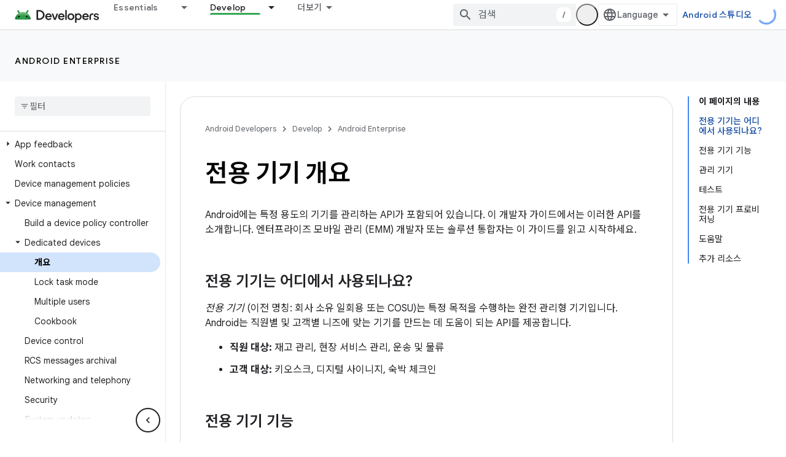

--- FILE ---
content_type: text/html; charset=utf-8
request_url: https://developer.android.google.cn/work/dpc/dedicated-devices?authuser=7&hl=ko
body_size: 28327
content:









<!doctype html>
<html 
      lang="ko-x-mtfrom-en"
      dir="ltr">
  <head>
    <meta name="google-signin-client-id" content="721724668570-nbkv1cfusk7kk4eni4pjvepaus73b13t.apps.googleusercontent.com"><meta name="google-signin-scope"
          content="profile email"><meta property="og:site_name" content="Android Developers">
    <meta property="og:type" content="website"><meta name="googlebot" content="noindex"><meta name="theme-color" content="#34a853"><meta charset="utf-8">
    <meta content="IE=Edge" http-equiv="X-UA-Compatible">
    <meta name="viewport" content="width=device-width, initial-scale=1">
    

    <link rel="manifest" href="/_pwa/android/manifest.json"
          crossorigin="use-credentials">
    <link rel="preconnect" href="//www.gstatic.cn" crossorigin>
    <link rel="preconnect" href="//fonts.gstatic.cn" crossorigin>
    <link rel="preconnect" href="//fonts.googleapis.cn" crossorigin>
    <link rel="preconnect" href="//apis.google.com" crossorigin>
    <link rel="preconnect" href="//www.google-analytics.com" crossorigin><link rel="stylesheet" href="//fonts.googleapis.cn/css?family=Google+Sans:400,500,600,700|Google+Sans+Text:400,400italic,500,500italic,600,600italic,700,700italic|Roboto+Mono:400,500,700&display=swap">
      <link rel="stylesheet"
            href="//fonts.googleapis.cn/css2?family=Material+Icons&family=Material+Symbols+Outlined&display=block"><link rel="stylesheet" href="//fonts.googleapis.com/earlyaccess/notosanskr.css"><link rel="stylesheet" href="https://www.gstatic.cn/devrel-devsite/prod/v5ecaab6967af5bdfffc1b93fe7d0ad58c271bf9f563243cec25f323a110134f0/android/css/app.css">
      
        <link rel="stylesheet" href="https://www.gstatic.cn/devrel-devsite/prod/v5ecaab6967af5bdfffc1b93fe7d0ad58c271bf9f563243cec25f323a110134f0/android/css/dark-theme.css" disabled>
      <link rel="shortcut icon" href="https://www.gstatic.cn/devrel-devsite/prod/v5ecaab6967af5bdfffc1b93fe7d0ad58c271bf9f563243cec25f323a110134f0/android/images/favicon.svg">
    <link rel="apple-touch-icon" href="https://www.gstatic.cn/devrel-devsite/prod/v5ecaab6967af5bdfffc1b93fe7d0ad58c271bf9f563243cec25f323a110134f0/android/images/touchicon-180.png"><link rel="canonical" href="https://developer.android.google.cn/work/dpc/dedicated-devices?hl=ko">
      <link rel="alternate" hreflang="en-cn"
          href="https://developer.android.google.cn/work/dpc/dedicated-devices" /><link rel="alternate" hreflang="x-default" href="https://developer.android.google.cn/work/dpc/dedicated-devices" /><link rel="alternate" hreflang="ar-cn"
          href="https://developer.android.google.cn/work/dpc/dedicated-devices?hl=ar" /><link rel="alternate" hreflang="bn-cn"
          href="https://developer.android.google.cn/work/dpc/dedicated-devices?hl=bn" /><link rel="alternate" hreflang="zh-Hans-cn"
          href="https://developer.android.google.cn/work/dpc/dedicated-devices?hl=zh-cn" /><link rel="alternate" hreflang="zh-Hant-cn"
          href="https://developer.android.google.cn/work/dpc/dedicated-devices?hl=zh-tw" /><link rel="alternate" hreflang="fa-cn"
          href="https://developer.android.google.cn/work/dpc/dedicated-devices?hl=fa" /><link rel="alternate" hreflang="fr-cn"
          href="https://developer.android.google.cn/work/dpc/dedicated-devices?hl=fr" /><link rel="alternate" hreflang="de-cn"
          href="https://developer.android.google.cn/work/dpc/dedicated-devices?hl=de" /><link rel="alternate" hreflang="he-cn"
          href="https://developer.android.google.cn/work/dpc/dedicated-devices?hl=he" /><link rel="alternate" hreflang="hi-cn"
          href="https://developer.android.google.cn/work/dpc/dedicated-devices?hl=hi" /><link rel="alternate" hreflang="id-cn"
          href="https://developer.android.google.cn/work/dpc/dedicated-devices?hl=id" /><link rel="alternate" hreflang="it-cn"
          href="https://developer.android.google.cn/work/dpc/dedicated-devices?hl=it" /><link rel="alternate" hreflang="ja-cn"
          href="https://developer.android.google.cn/work/dpc/dedicated-devices?hl=ja" /><link rel="alternate" hreflang="ko-cn"
          href="https://developer.android.google.cn/work/dpc/dedicated-devices?hl=ko" /><link rel="alternate" hreflang="pl-cn"
          href="https://developer.android.google.cn/work/dpc/dedicated-devices?hl=pl" /><link rel="alternate" hreflang="pt-BR-cn"
          href="https://developer.android.google.cn/work/dpc/dedicated-devices?hl=pt-br" /><link rel="alternate" hreflang="ru-cn"
          href="https://developer.android.google.cn/work/dpc/dedicated-devices?hl=ru" /><link rel="alternate" hreflang="es-419-cn"
          href="https://developer.android.google.cn/work/dpc/dedicated-devices?hl=es-419" /><link rel="alternate" hreflang="th-cn"
          href="https://developer.android.google.cn/work/dpc/dedicated-devices?hl=th" /><link rel="alternate" hreflang="tr-cn"
          href="https://developer.android.google.cn/work/dpc/dedicated-devices?hl=tr" /><link rel="alternate" hreflang="vi-cn"
          href="https://developer.android.google.cn/work/dpc/dedicated-devices?hl=vi" /><link rel="alternate" hreflang="en"
          href="https://developer.android.com/work/dpc/dedicated-devices" /><link rel="alternate" hreflang="x-default" href="https://developer.android.com/work/dpc/dedicated-devices" /><link rel="alternate" hreflang="ar"
          href="https://developer.android.com/work/dpc/dedicated-devices?hl=ar" /><link rel="alternate" hreflang="bn"
          href="https://developer.android.com/work/dpc/dedicated-devices?hl=bn" /><link rel="alternate" hreflang="zh-Hans"
          href="https://developer.android.com/work/dpc/dedicated-devices?hl=zh-cn" /><link rel="alternate" hreflang="zh-Hant"
          href="https://developer.android.com/work/dpc/dedicated-devices?hl=zh-tw" /><link rel="alternate" hreflang="fa"
          href="https://developer.android.com/work/dpc/dedicated-devices?hl=fa" /><link rel="alternate" hreflang="fr"
          href="https://developer.android.com/work/dpc/dedicated-devices?hl=fr" /><link rel="alternate" hreflang="de"
          href="https://developer.android.com/work/dpc/dedicated-devices?hl=de" /><link rel="alternate" hreflang="he"
          href="https://developer.android.com/work/dpc/dedicated-devices?hl=he" /><link rel="alternate" hreflang="hi"
          href="https://developer.android.com/work/dpc/dedicated-devices?hl=hi" /><link rel="alternate" hreflang="id"
          href="https://developer.android.com/work/dpc/dedicated-devices?hl=id" /><link rel="alternate" hreflang="it"
          href="https://developer.android.com/work/dpc/dedicated-devices?hl=it" /><link rel="alternate" hreflang="ja"
          href="https://developer.android.com/work/dpc/dedicated-devices?hl=ja" /><link rel="alternate" hreflang="ko"
          href="https://developer.android.com/work/dpc/dedicated-devices?hl=ko" /><link rel="alternate" hreflang="pl"
          href="https://developer.android.com/work/dpc/dedicated-devices?hl=pl" /><link rel="alternate" hreflang="pt-BR"
          href="https://developer.android.com/work/dpc/dedicated-devices?hl=pt-br" /><link rel="alternate" hreflang="ru"
          href="https://developer.android.com/work/dpc/dedicated-devices?hl=ru" /><link rel="alternate" hreflang="es-419"
          href="https://developer.android.com/work/dpc/dedicated-devices?hl=es-419" /><link rel="alternate" hreflang="th"
          href="https://developer.android.com/work/dpc/dedicated-devices?hl=th" /><link rel="alternate" hreflang="tr"
          href="https://developer.android.com/work/dpc/dedicated-devices?hl=tr" /><link rel="alternate" hreflang="vi"
          href="https://developer.android.com/work/dpc/dedicated-devices?hl=vi" /><title>전용 기기 개요 &nbsp;|&nbsp; Android Enterprise &nbsp;|&nbsp; Android Developers</title>

<meta property="og:title" content="전용 기기 개요 &nbsp;|&nbsp; Android Enterprise &nbsp;|&nbsp; Android Developers"><meta property="og:url" content="https://developer.android.google.cn/work/dpc/dedicated-devices?hl=ko"><meta property="og:image" content="https://developer.android.google.cn/static/images/social/android-developers.png?authuser=7&amp;hl=ko">
  <meta property="og:image:width" content="1200">
  <meta property="og:image:height" content="675"><meta property="og:locale" content="ko"><meta name="twitter:card" content="summary_large_image"><script type="application/ld+json">
  {
    "@context": "https://schema.org",
    "@type": "Article",
    
    "headline": "전용 기기 개요"
  }
</script><script type="application/ld+json">
  {
    "@context": "https://schema.org",
    "@type": "BreadcrumbList",
    "itemListElement": [{
      "@type": "ListItem",
      "position": 1,
      "name": "Android Enterprise",
      "item": "https://developer.android.google.cn/work"
    },{
      "@type": "ListItem",
      "position": 2,
      "name": "전용 기기 개요",
      "item": "https://developer.android.google.cn/work/dpc/dedicated-devices"
    }]
  }
  </script><link rel="alternate machine-translated-from" hreflang="en"
        href="https://developer.android.google.cn/work/dpc/dedicated-devices?hl=en&amp;authuser=7">
  

  

  


    
      <link rel="stylesheet" href="/extras.css"></head>
  <body class="color-scheme--light"
        template="page"
        theme="android-theme"
        type="article"
        
        appearance
        
        layout="docs"
        
        block-apix
        
        
        
        display-toc
        pending>
  
    <devsite-progress type="indeterminate" id="app-progress"></devsite-progress>
  
  
    <a href="#main-content" class="skip-link button">
      
      기본 콘텐츠로 건너뛰기
    </a>
    <section class="devsite-wrapper">
      <devsite-cookie-notification-bar></devsite-cookie-notification-bar><devsite-header role="banner">
  
    





















<div class="devsite-header--inner" data-nosnippet>
  <div class="devsite-top-logo-row-wrapper-wrapper">
    <div class="devsite-top-logo-row-wrapper">
      <div class="devsite-top-logo-row">
        <button type="button" id="devsite-hamburger-menu"
          class="devsite-header-icon-button button-flat material-icons gc-analytics-event"
          data-category="Site-Wide Custom Events"
          data-label="Navigation menu button"
          visually-hidden
          aria-label="메뉴 열기">
        </button>
        
<div class="devsite-product-name-wrapper">

  <a href="/" class="devsite-site-logo-link gc-analytics-event"
   data-category="Site-Wide Custom Events" data-label="Site logo" track-type="globalNav"
   track-name="androidDevelopers" track-metadata-position="nav"
   track-metadata-eventDetail="nav">
  
  <picture>
    
    <source srcset="https://www.gstatic.cn/devrel-devsite/prod/v5ecaab6967af5bdfffc1b93fe7d0ad58c271bf9f563243cec25f323a110134f0/android/images/lockup-dark-theme.png"
            media="(prefers-color-scheme: dark)"
            class="devsite-dark-theme">
    
    <img src="https://www.gstatic.cn/devrel-devsite/prod/v5ecaab6967af5bdfffc1b93fe7d0ad58c271bf9f563243cec25f323a110134f0/android/images/lockup.png" class="devsite-site-logo" alt="Android Developers">
  </picture>
  
</a>



  
  
  <span class="devsite-product-name">
    <ul class="devsite-breadcrumb-list"
  >
  
  <li class="devsite-breadcrumb-item
             ">
    
    
    
      
      
    
  </li>
  
</ul>
  </span>

</div>
        <div class="devsite-top-logo-row-middle">
          <div class="devsite-header-upper-tabs">
            
              
              
  <devsite-tabs class="upper-tabs">

    <nav class="devsite-tabs-wrapper" aria-label="상단 탭">
      
        
          <tab class="devsite-dropdown
    devsite-dropdown-full
    
    
    ">
  
    <a href="https://developer.android.google.cn/get-started?authuser=7&amp;hl=ko"
    class="devsite-tabs-content gc-analytics-event android-dropdown-tab"
      track-metadata-eventdetail="https://developer.android.google.cn/get-started?authuser=7&amp;hl=ko"
    
       track-type="nav"
       track-metadata-position="nav - essentials"
       track-metadata-module="primary nav"
       
       
         
           data-category="Site-Wide Custom Events"
         
           data-label="Tab: Essentials"
         
           track-name="essentials"
         
       >
    Essentials
  
    </a>
    
      <button
         aria-haspopup="menu"
         aria-expanded="false"
         aria-label="드롭다운 메뉴: Essentials"
         track-type="nav"
         track-metadata-eventdetail="https://developer.android.google.cn/get-started?authuser=7&amp;hl=ko"
         track-metadata-position="nav - essentials"
         track-metadata-module="primary nav"
         
          
            data-category="Site-Wide Custom Events"
          
            data-label="Tab: Essentials"
          
            track-name="essentials"
          
        
         class="devsite-tabs-dropdown-toggle devsite-icon devsite-icon-arrow-drop-down"></button>
    
  
  <div class="devsite-tabs-dropdown" role="menu" aria-label="submenu" hidden>
    
    <div class="devsite-tabs-dropdown-content">
      
        <div class="devsite-tabs-dropdown-column
                    android-dropdown android-dropdown-primary android-dropdown-ai">
          
            <ul class="devsite-tabs-dropdown-section
                       ">
              
                <li class="devsite-nav-title" role="heading" tooltip>Build AI experiences</li>
              
              
                <li class="devsite-nav-description">Build AI-powered Android apps with Gemini APIs and more.
</li>
              
              
                <li class="devsite-nav-item">
                  <a href="https://developer.android.google.cn/ai?authuser=7&amp;hl=ko"
                    
                     track-type="nav"
                     track-metadata-eventdetail="https://developer.android.google.cn/ai?authuser=7&amp;hl=ko"
                     track-metadata-position="nav - essentials"
                     track-metadata-module="tertiary nav"
                     
                       track-metadata-module_headline="build ai experiences"
                     
                     tooltip
                  
                    
                     class="button button-primary"
                    
                  >
                    
                    <div class="devsite-nav-item-title">
                      Get started
                    </div>
                    
                  </a>
                </li>
              
            </ul>
          
        </div>
      
        <div class="devsite-tabs-dropdown-column
                    android-dropdown">
          
            <ul class="devsite-tabs-dropdown-section
                       android-dropdown-section-icon android-dropdown-section-icon-launch">
              
                <li class="devsite-nav-title" role="heading" tooltip>Get started</li>
              
              
                <li class="devsite-nav-description">Start by creating your first app. Go deeper with our training courses or explore app development on your own.
</li>
              
              
                <li class="devsite-nav-item">
                  <a href="https://developer.android.google.cn/get-started/overview?authuser=7&amp;hl=ko"
                    
                     track-type="nav"
                     track-metadata-eventdetail="https://developer.android.google.cn/get-started/overview?authuser=7&amp;hl=ko"
                     track-metadata-position="nav - essentials"
                     track-metadata-module="tertiary nav"
                     
                       track-metadata-module_headline="get started"
                     
                     tooltip
                  >
                    
                    <div class="devsite-nav-item-title">
                      Hello world
                    </div>
                    
                  </a>
                </li>
              
                <li class="devsite-nav-item">
                  <a href="https://developer.android.google.cn/courses?authuser=7&amp;hl=ko"
                    
                     track-type="nav"
                     track-metadata-eventdetail="https://developer.android.google.cn/courses?authuser=7&amp;hl=ko"
                     track-metadata-position="nav - essentials"
                     track-metadata-module="tertiary nav"
                     
                       track-metadata-module_headline="get started"
                     
                     tooltip
                  >
                    
                    <div class="devsite-nav-item-title">
                      Training courses
                    </div>
                    
                  </a>
                </li>
              
                <li class="devsite-nav-item">
                  <a href="https://developer.android.google.cn/get-started/codelabs?authuser=7&amp;hl=ko"
                    
                     track-type="nav"
                     track-metadata-eventdetail="https://developer.android.google.cn/get-started/codelabs?authuser=7&amp;hl=ko"
                     track-metadata-position="nav - essentials"
                     track-metadata-module="tertiary nav"
                     
                       track-metadata-module_headline="get started"
                     
                     tooltip
                  >
                    
                    <div class="devsite-nav-item-title">
                      Tutorials
                    </div>
                    
                  </a>
                </li>
              
                <li class="devsite-nav-item">
                  <a href="https://developer.android.google.cn/develop/ui/compose/adopt?authuser=7&amp;hl=ko"
                    
                     track-type="nav"
                     track-metadata-eventdetail="https://developer.android.google.cn/develop/ui/compose/adopt?authuser=7&amp;hl=ko"
                     track-metadata-position="nav - essentials"
                     track-metadata-module="tertiary nav"
                     
                       track-metadata-module_headline="get started"
                     
                     tooltip
                  >
                    
                    <div class="devsite-nav-item-title">
                      Compose for teams
                    </div>
                    
                  </a>
                </li>
              
                <li class="devsite-nav-item">
                  <a href="https://developer.android.google.cn/kotlin?authuser=7&amp;hl=ko"
                    
                     track-type="nav"
                     track-metadata-eventdetail="https://developer.android.google.cn/kotlin?authuser=7&amp;hl=ko"
                     track-metadata-position="nav - essentials"
                     track-metadata-module="tertiary nav"
                     
                       track-metadata-module_headline="get started"
                     
                     tooltip
                  >
                    
                    <div class="devsite-nav-item-title">
                      Kotlin for Android
                    </div>
                    
                  </a>
                </li>
              
                <li class="devsite-nav-item">
                  <a href="https://play.google.com/console/about/guides/play-commerce/?authuser=7&amp;hl=ko"
                    
                     track-type="nav"
                     track-metadata-eventdetail="https://play.google.com/console/about/guides/play-commerce/?authuser=7&amp;hl=ko"
                     track-metadata-position="nav - essentials"
                     track-metadata-module="tertiary nav"
                     
                       track-metadata-module_headline="get started"
                     
                     tooltip
                  >
                    
                    <div class="devsite-nav-item-title">
                      Monetization with Play ↗️
                    </div>
                    
                  </a>
                </li>
              
                <li class="devsite-nav-item">
                  <a href="https://developer.android.google.cn/developer-verification?authuser=7&amp;hl=ko"
                    
                     track-type="nav"
                     track-metadata-eventdetail="https://developer.android.google.cn/developer-verification?authuser=7&amp;hl=ko"
                     track-metadata-position="nav - essentials"
                     track-metadata-module="tertiary nav"
                     
                       track-metadata-module_headline="get started"
                     
                     tooltip
                  >
                    
                    <div class="devsite-nav-item-title">
                      Android Developer Verification
                    </div>
                    
                  </a>
                </li>
              
            </ul>
          
        </div>
      
        <div class="devsite-tabs-dropdown-column
                    android-dropdown">
          
            <ul class="devsite-tabs-dropdown-section
                       android-dropdown-section-icon android-dropdown-section-icon-multiple-screens">
              
                <li class="devsite-nav-title" role="heading" tooltip>Extend by device</li>
              
              
                <li class="devsite-nav-description">Build apps that give your users seamless experiences from phones to tablets, watches, headsets, and more.
</li>
              
              
                <li class="devsite-nav-item">
                  <a href="https://developer.android.google.cn/adaptive-apps?authuser=7&amp;hl=ko"
                    
                     track-type="nav"
                     track-metadata-eventdetail="https://developer.android.google.cn/adaptive-apps?authuser=7&amp;hl=ko"
                     track-metadata-position="nav - essentials"
                     track-metadata-module="tertiary nav"
                     
                       track-metadata-module_headline="extend by device"
                     
                     tooltip
                  >
                    
                    <div class="devsite-nav-item-title">
                      Adaptive apps
                    </div>
                    
                  </a>
                </li>
              
                <li class="devsite-nav-item">
                  <a href="https://developer.android.google.cn/xr?authuser=7&amp;hl=ko"
                    
                     track-type="nav"
                     track-metadata-eventdetail="https://developer.android.google.cn/xr?authuser=7&amp;hl=ko"
                     track-metadata-position="nav - essentials"
                     track-metadata-module="tertiary nav"
                     
                       track-metadata-module_headline="extend by device"
                     
                     tooltip
                  >
                    
                    <div class="devsite-nav-item-title">
                      Android XR
                    </div>
                    
                  </a>
                </li>
              
                <li class="devsite-nav-item">
                  <a href="https://developer.android.google.cn/wear?authuser=7&amp;hl=ko"
                    
                     track-type="nav"
                     track-metadata-eventdetail="https://developer.android.google.cn/wear?authuser=7&amp;hl=ko"
                     track-metadata-position="nav - essentials"
                     track-metadata-module="tertiary nav"
                     
                       track-metadata-module_headline="extend by device"
                     
                     tooltip
                  >
                    
                    <div class="devsite-nav-item-title">
                      Wear OS
                    </div>
                    
                  </a>
                </li>
              
                <li class="devsite-nav-item">
                  <a href="https://developer.android.google.cn/cars?authuser=7&amp;hl=ko"
                    
                     track-type="nav"
                     track-metadata-eventdetail="https://developer.android.google.cn/cars?authuser=7&amp;hl=ko"
                     track-metadata-position="nav - essentials"
                     track-metadata-module="tertiary nav"
                     
                       track-metadata-module_headline="extend by device"
                     
                     tooltip
                  >
                    
                    <div class="devsite-nav-item-title">
                      Android for Cars
                    </div>
                    
                  </a>
                </li>
              
                <li class="devsite-nav-item">
                  <a href="https://developer.android.google.cn/tv?authuser=7&amp;hl=ko"
                    
                     track-type="nav"
                     track-metadata-eventdetail="https://developer.android.google.cn/tv?authuser=7&amp;hl=ko"
                     track-metadata-position="nav - essentials"
                     track-metadata-module="tertiary nav"
                     
                       track-metadata-module_headline="extend by device"
                     
                     tooltip
                  >
                    
                    <div class="devsite-nav-item-title">
                      Android TV
                    </div>
                    
                  </a>
                </li>
              
                <li class="devsite-nav-item">
                  <a href="https://developer.android.google.cn/chrome-os?authuser=7&amp;hl=ko"
                    
                     track-type="nav"
                     track-metadata-eventdetail="https://developer.android.google.cn/chrome-os?authuser=7&amp;hl=ko"
                     track-metadata-position="nav - essentials"
                     track-metadata-module="tertiary nav"
                     
                       track-metadata-module_headline="extend by device"
                     
                     tooltip
                  >
                    
                    <div class="devsite-nav-item-title">
                      ChromeOS
                    </div>
                    
                  </a>
                </li>
              
            </ul>
          
        </div>
      
        <div class="devsite-tabs-dropdown-column
                    android-dropdown">
          
            <ul class="devsite-tabs-dropdown-section
                       android-dropdown-section-icon android-dropdown-section-icon-platform">
              
                <li class="devsite-nav-title" role="heading" tooltip>Build by category</li>
              
              
                <li class="devsite-nav-description">Learn to build for your use case by following Google&#39;s prescriptive and opinionated guidance.
</li>
              
              
                <li class="devsite-nav-item">
                  <a href="https://developer.android.google.cn/games?authuser=7&amp;hl=ko"
                    
                     track-type="nav"
                     track-metadata-eventdetail="https://developer.android.google.cn/games?authuser=7&amp;hl=ko"
                     track-metadata-position="nav - essentials"
                     track-metadata-module="tertiary nav"
                     
                       track-metadata-module_headline="build by category"
                     
                     tooltip
                  >
                    
                    <div class="devsite-nav-item-title">
                      Games
                    </div>
                    
                  </a>
                </li>
              
                <li class="devsite-nav-item">
                  <a href="https://developer.android.google.cn/media?authuser=7&amp;hl=ko"
                    
                     track-type="nav"
                     track-metadata-eventdetail="https://developer.android.google.cn/media?authuser=7&amp;hl=ko"
                     track-metadata-position="nav - essentials"
                     track-metadata-module="tertiary nav"
                     
                       track-metadata-module_headline="build by category"
                     
                     tooltip
                  >
                    
                    <div class="devsite-nav-item-title">
                      Camera & media
                    </div>
                    
                  </a>
                </li>
              
                <li class="devsite-nav-item">
                  <a href="https://developer.android.google.cn/social-and-messaging?authuser=7&amp;hl=ko"
                    
                     track-type="nav"
                     track-metadata-eventdetail="https://developer.android.google.cn/social-and-messaging?authuser=7&amp;hl=ko"
                     track-metadata-position="nav - essentials"
                     track-metadata-module="tertiary nav"
                     
                       track-metadata-module_headline="build by category"
                     
                     tooltip
                  >
                    
                    <div class="devsite-nav-item-title">
                      Social & messaging
                    </div>
                    
                  </a>
                </li>
              
                <li class="devsite-nav-item">
                  <a href="https://developer.android.google.cn/health-and-fitness?authuser=7&amp;hl=ko"
                    
                     track-type="nav"
                     track-metadata-eventdetail="https://developer.android.google.cn/health-and-fitness?authuser=7&amp;hl=ko"
                     track-metadata-position="nav - essentials"
                     track-metadata-module="tertiary nav"
                     
                       track-metadata-module_headline="build by category"
                     
                     tooltip
                  >
                    
                    <div class="devsite-nav-item-title">
                      Health & fitness
                    </div>
                    
                  </a>
                </li>
              
                <li class="devsite-nav-item">
                  <a href="https://developer.android.google.cn/productivity?authuser=7&amp;hl=ko"
                    
                     track-type="nav"
                     track-metadata-eventdetail="https://developer.android.google.cn/productivity?authuser=7&amp;hl=ko"
                     track-metadata-position="nav - essentials"
                     track-metadata-module="tertiary nav"
                     
                       track-metadata-module_headline="build by category"
                     
                     tooltip
                  >
                    
                    <div class="devsite-nav-item-title">
                      Productivity
                    </div>
                    
                  </a>
                </li>
              
                <li class="devsite-nav-item">
                  <a href="https://developer.android.google.cn/work/overview?authuser=7&amp;hl=ko"
                    
                     track-type="nav"
                     track-metadata-eventdetail="https://developer.android.google.cn/work/overview?authuser=7&amp;hl=ko"
                     track-metadata-position="nav - essentials"
                     track-metadata-module="tertiary nav"
                     
                       track-metadata-module_headline="build by category"
                     
                     tooltip
                  >
                    
                    <div class="devsite-nav-item-title">
                      Enterprise apps
                    </div>
                    
                  </a>
                </li>
              
            </ul>
          
        </div>
      
        <div class="devsite-tabs-dropdown-column
                    android-dropdown">
          
            <ul class="devsite-tabs-dropdown-section
                       android-dropdown-section-icon android-dropdown-section-icon-stars">
              
                <li class="devsite-nav-title" role="heading" tooltip>Get the latest</li>
              
              
                <li class="devsite-nav-description">Stay in touch with the latest releases throughout the year, join our preview programs, and give us your feedback.
</li>
              
              
                <li class="devsite-nav-item">
                  <a href="https://developer.android.google.cn/latest-updates?authuser=7&amp;hl=ko"
                    
                     track-type="nav"
                     track-metadata-eventdetail="https://developer.android.google.cn/latest-updates?authuser=7&amp;hl=ko"
                     track-metadata-position="nav - essentials"
                     track-metadata-module="tertiary nav"
                     
                       track-metadata-module_headline="get the latest"
                     
                     tooltip
                  >
                    
                    <div class="devsite-nav-item-title">
                      Latest updates
                    </div>
                    
                  </a>
                </li>
              
                <li class="devsite-nav-item">
                  <a href="https://developer.android.google.cn/latest-updates/experimental?authuser=7&amp;hl=ko"
                    
                     track-type="nav"
                     track-metadata-eventdetail="https://developer.android.google.cn/latest-updates/experimental?authuser=7&amp;hl=ko"
                     track-metadata-position="nav - essentials"
                     track-metadata-module="tertiary nav"
                     
                       track-metadata-module_headline="get the latest"
                     
                     tooltip
                  >
                    
                    <div class="devsite-nav-item-title">
                      Experimental updates
                    </div>
                    
                  </a>
                </li>
              
                <li class="devsite-nav-item">
                  <a href="https://developer.android.google.cn/studio/preview?authuser=7&amp;hl=ko"
                    
                     track-type="nav"
                     track-metadata-eventdetail="https://developer.android.google.cn/studio/preview?authuser=7&amp;hl=ko"
                     track-metadata-position="nav - essentials"
                     track-metadata-module="tertiary nav"
                     
                       track-metadata-module_headline="get the latest"
                     
                     tooltip
                  >
                    
                    <div class="devsite-nav-item-title">
                      Android Studio preview
                    </div>
                    
                  </a>
                </li>
              
                <li class="devsite-nav-item">
                  <a href="https://developer.android.google.cn/jetpack/androidx/versions?authuser=7&amp;hl=ko"
                    
                     track-type="nav"
                     track-metadata-eventdetail="https://developer.android.google.cn/jetpack/androidx/versions?authuser=7&amp;hl=ko"
                     track-metadata-position="nav - essentials"
                     track-metadata-module="tertiary nav"
                     
                       track-metadata-module_headline="get the latest"
                     
                     tooltip
                  >
                    
                    <div class="devsite-nav-item-title">
                      Jetpack & Compose libraries
                    </div>
                    
                  </a>
                </li>
              
                <li class="devsite-nav-item">
                  <a href="https://developer.android.google.cn/training/wearables/versions/latest?authuser=7&amp;hl=ko"
                    
                     track-type="nav"
                     track-metadata-eventdetail="https://developer.android.google.cn/training/wearables/versions/latest?authuser=7&amp;hl=ko"
                     track-metadata-position="nav - essentials"
                     track-metadata-module="tertiary nav"
                     
                       track-metadata-module_headline="get the latest"
                     
                     tooltip
                  >
                    
                    <div class="devsite-nav-item-title">
                      Wear OS releases
                    </div>
                    
                  </a>
                </li>
              
                <li class="devsite-nav-item">
                  <a href="https://developer.android.google.cn/design-for-safety/privacy-sandbox?authuser=7&amp;hl=ko"
                    
                     track-type="nav"
                     track-metadata-eventdetail="https://developer.android.google.cn/design-for-safety/privacy-sandbox?authuser=7&amp;hl=ko"
                     track-metadata-position="nav - essentials"
                     track-metadata-module="tertiary nav"
                     
                       track-metadata-module_headline="get the latest"
                     
                     tooltip
                  >
                    
                    <div class="devsite-nav-item-title">
                      Privacy Sandbox ↗️
                    </div>
                    
                  </a>
                </li>
              
            </ul>
          
        </div>
      
    </div>
  </div>
</tab>
        
      
        
          <tab class="devsite-dropdown
    devsite-dropdown-full
    
    
    ">
  
    <a href="https://developer.android.google.cn/design?authuser=7&amp;hl=ko"
    class="devsite-tabs-content gc-analytics-event android-dropdown-tab"
      track-metadata-eventdetail="https://developer.android.google.cn/design?authuser=7&amp;hl=ko"
    
       track-type="nav"
       track-metadata-position="nav - design &amp; plan"
       track-metadata-module="primary nav"
       
       
         
           data-category="Site-Wide Custom Events"
         
           data-label="Tab: Design &amp; Plan"
         
           track-name="design &amp; plan"
         
       >
    Design &amp; Plan
  
    </a>
    
      <button
         aria-haspopup="menu"
         aria-expanded="false"
         aria-label="드롭다운 메뉴: Design &amp; Plan"
         track-type="nav"
         track-metadata-eventdetail="https://developer.android.google.cn/design?authuser=7&amp;hl=ko"
         track-metadata-position="nav - design &amp; plan"
         track-metadata-module="primary nav"
         
          
            data-category="Site-Wide Custom Events"
          
            data-label="Tab: Design &amp; Plan"
          
            track-name="design &amp; plan"
          
        
         class="devsite-tabs-dropdown-toggle devsite-icon devsite-icon-arrow-drop-down"></button>
    
  
  <div class="devsite-tabs-dropdown" role="menu" aria-label="submenu" hidden>
    
    <div class="devsite-tabs-dropdown-content">
      
        <div class="devsite-tabs-dropdown-column
                    android-dropdown android-dropdown-primary android-dropdown-mad">
          
            <ul class="devsite-tabs-dropdown-section
                       ">
              
                <li class="devsite-nav-title" role="heading" tooltip>Excellent Experiences</li>
              
              
                <li class="devsite-nav-description">Build the best experiences for your best users.
</li>
              
              
                <li class="devsite-nav-item">
                  <a href="https://developer.android.google.cn/quality/excellent?authuser=7&amp;hl=ko"
                    
                     track-type="nav"
                     track-metadata-eventdetail="https://developer.android.google.cn/quality/excellent?authuser=7&amp;hl=ko"
                     track-metadata-position="nav - design &amp; plan"
                     track-metadata-module="tertiary nav"
                     
                       track-metadata-module_headline="excellent experiences"
                     
                     tooltip
                  
                    
                     class="button button-primary"
                    
                  >
                    
                    <div class="devsite-nav-item-title">
                      Learn more
                    </div>
                    
                  </a>
                </li>
              
            </ul>
          
        </div>
      
        <div class="devsite-tabs-dropdown-column
                    android-dropdown">
          
            <ul class="devsite-tabs-dropdown-section
                       android-dropdown-section-icon android-dropdown-section-icon-layout">
              
                <li class="devsite-nav-title" role="heading" tooltip>UI Design</li>
              
              
                <li class="devsite-nav-description">Design a beautiful user interface using Android best practices.</li>
              
              
                <li class="devsite-nav-item">
                  <a href="https://developer.android.google.cn/design/ui?authuser=7&amp;hl=ko"
                    
                     track-type="nav"
                     track-metadata-eventdetail="https://developer.android.google.cn/design/ui?authuser=7&amp;hl=ko"
                     track-metadata-position="nav - design &amp; plan"
                     track-metadata-module="tertiary nav"
                     
                       track-metadata-module_headline="ui design"
                     
                     tooltip
                  >
                    
                    <div class="devsite-nav-item-title">
                      Design for Android
                    </div>
                    
                  </a>
                </li>
              
                <li class="devsite-nav-item">
                  <a href="https://developer.android.google.cn/design/ui/mobile?authuser=7&amp;hl=ko"
                    
                     track-type="nav"
                     track-metadata-eventdetail="https://developer.android.google.cn/design/ui/mobile?authuser=7&amp;hl=ko"
                     track-metadata-position="nav - design &amp; plan"
                     track-metadata-module="tertiary nav"
                     
                       track-metadata-module_headline="ui design"
                     
                     tooltip
                  >
                    
                    <div class="devsite-nav-item-title">
                      Mobile
                    </div>
                    
                  </a>
                </li>
              
                <li class="devsite-nav-item">
                  <a href="https://developer.android.google.cn/design/ui/large-screens?authuser=7&amp;hl=ko"
                    
                     track-type="nav"
                     track-metadata-eventdetail="https://developer.android.google.cn/design/ui/large-screens?authuser=7&amp;hl=ko"
                     track-metadata-position="nav - design &amp; plan"
                     track-metadata-module="tertiary nav"
                     
                       track-metadata-module_headline="ui design"
                     
                     tooltip
                  >
                    
                    <div class="devsite-nav-item-title">
                      Adaptive UI
                    </div>
                    
                  </a>
                </li>
              
                <li class="devsite-nav-item">
                  <a href="https://developer.android.google.cn/design/ui/xr?authuser=7&amp;hl=ko"
                    
                     track-type="nav"
                     track-metadata-eventdetail="https://developer.android.google.cn/design/ui/xr?authuser=7&amp;hl=ko"
                     track-metadata-position="nav - design &amp; plan"
                     track-metadata-module="tertiary nav"
                     
                       track-metadata-module_headline="ui design"
                     
                     tooltip
                  >
                    
                    <div class="devsite-nav-item-title">
                      XR Headsets & XR Glasses
                    </div>
                    
                  </a>
                </li>
              
                <li class="devsite-nav-item">
                  <a href="https://developer.android.google.cn/design/ui/ai-glasses?authuser=7&amp;hl=ko"
                    
                     track-type="nav"
                     track-metadata-eventdetail="https://developer.android.google.cn/design/ui/ai-glasses?authuser=7&amp;hl=ko"
                     track-metadata-position="nav - design &amp; plan"
                     track-metadata-module="tertiary nav"
                     
                       track-metadata-module_headline="ui design"
                     
                     tooltip
                  >
                    
                    <div class="devsite-nav-item-title">
                      AI Glasses
                    </div>
                    
                  </a>
                </li>
              
                <li class="devsite-nav-item">
                  <a href="https://developer.android.google.cn/design/ui/widget?authuser=7&amp;hl=ko"
                    
                     track-type="nav"
                     track-metadata-eventdetail="https://developer.android.google.cn/design/ui/widget?authuser=7&amp;hl=ko"
                     track-metadata-position="nav - design &amp; plan"
                     track-metadata-module="tertiary nav"
                     
                       track-metadata-module_headline="ui design"
                     
                     tooltip
                  >
                    
                    <div class="devsite-nav-item-title">
                      Widgets
                    </div>
                    
                  </a>
                </li>
              
                <li class="devsite-nav-item">
                  <a href="https://developer.android.google.cn/design/ui/wear?authuser=7&amp;hl=ko"
                    
                     track-type="nav"
                     track-metadata-eventdetail="https://developer.android.google.cn/design/ui/wear?authuser=7&amp;hl=ko"
                     track-metadata-position="nav - design &amp; plan"
                     track-metadata-module="tertiary nav"
                     
                       track-metadata-module_headline="ui design"
                     
                     tooltip
                  >
                    
                    <div class="devsite-nav-item-title">
                      Wear OS
                    </div>
                    
                  </a>
                </li>
              
                <li class="devsite-nav-item">
                  <a href="https://developer.android.google.cn/design/ui/tv?authuser=7&amp;hl=ko"
                    
                     track-type="nav"
                     track-metadata-eventdetail="https://developer.android.google.cn/design/ui/tv?authuser=7&amp;hl=ko"
                     track-metadata-position="nav - design &amp; plan"
                     track-metadata-module="tertiary nav"
                     
                       track-metadata-module_headline="ui design"
                     
                     tooltip
                  >
                    
                    <div class="devsite-nav-item-title">
                      Android TV
                    </div>
                    
                  </a>
                </li>
              
                <li class="devsite-nav-item">
                  <a href="https://developer.android.google.cn/design/ui/cars?authuser=7&amp;hl=ko"
                    
                     track-type="nav"
                     track-metadata-eventdetail="https://developer.android.google.cn/design/ui/cars?authuser=7&amp;hl=ko"
                     track-metadata-position="nav - design &amp; plan"
                     track-metadata-module="tertiary nav"
                     
                       track-metadata-module_headline="ui design"
                     
                     tooltip
                  >
                    
                    <div class="devsite-nav-item-title">
                      Android for Cars
                    </div>
                    
                  </a>
                </li>
              
            </ul>
          
        </div>
      
        <div class="devsite-tabs-dropdown-column
                    android-dropdown">
          
            <ul class="devsite-tabs-dropdown-section
                       android-dropdown-section-icon android-dropdown-section-icon-design">
              
                <li class="devsite-nav-title" role="heading" tooltip>Architecture</li>
              
              
                <li class="devsite-nav-description">Design robust, testable, and maintainable app logic and services.</li>
              
              
                <li class="devsite-nav-item">
                  <a href="https://developer.android.google.cn/topic/architecture/intro?authuser=7&amp;hl=ko"
                    
                     track-type="nav"
                     track-metadata-eventdetail="https://developer.android.google.cn/topic/architecture/intro?authuser=7&amp;hl=ko"
                     track-metadata-position="nav - design &amp; plan"
                     track-metadata-module="tertiary nav"
                     
                       track-metadata-module_headline="architecture"
                     
                     tooltip
                  >
                    
                    <div class="devsite-nav-item-title">
                      Introduction
                    </div>
                    
                  </a>
                </li>
              
                <li class="devsite-nav-item">
                  <a href="https://developer.android.google.cn/topic/libraries/view-binding?authuser=7&amp;hl=ko"
                    
                     track-type="nav"
                     track-metadata-eventdetail="https://developer.android.google.cn/topic/libraries/view-binding?authuser=7&amp;hl=ko"
                     track-metadata-position="nav - design &amp; plan"
                     track-metadata-module="tertiary nav"
                     
                       track-metadata-module_headline="architecture"
                     
                     tooltip
                  >
                    
                    <div class="devsite-nav-item-title">
                      Libraries
                    </div>
                    
                  </a>
                </li>
              
                <li class="devsite-nav-item">
                  <a href="https://developer.android.google.cn/guide/navigation/navigation-principles?authuser=7&amp;hl=ko"
                    
                     track-type="nav"
                     track-metadata-eventdetail="https://developer.android.google.cn/guide/navigation/navigation-principles?authuser=7&amp;hl=ko"
                     track-metadata-position="nav - design &amp; plan"
                     track-metadata-module="tertiary nav"
                     
                       track-metadata-module_headline="architecture"
                     
                     tooltip
                  >
                    
                    <div class="devsite-nav-item-title">
                      Navigation
                    </div>
                    
                  </a>
                </li>
              
                <li class="devsite-nav-item">
                  <a href="https://developer.android.google.cn/topic/modularization?authuser=7&amp;hl=ko"
                    
                     track-type="nav"
                     track-metadata-eventdetail="https://developer.android.google.cn/topic/modularization?authuser=7&amp;hl=ko"
                     track-metadata-position="nav - design &amp; plan"
                     track-metadata-module="tertiary nav"
                     
                       track-metadata-module_headline="architecture"
                     
                     tooltip
                  >
                    
                    <div class="devsite-nav-item-title">
                      Modularization
                    </div>
                    
                  </a>
                </li>
              
                <li class="devsite-nav-item">
                  <a href="https://developer.android.google.cn/training/testing/fundamentals?authuser=7&amp;hl=ko"
                    
                     track-type="nav"
                     track-metadata-eventdetail="https://developer.android.google.cn/training/testing/fundamentals?authuser=7&amp;hl=ko"
                     track-metadata-position="nav - design &amp; plan"
                     track-metadata-module="tertiary nav"
                     
                       track-metadata-module_headline="architecture"
                     
                     tooltip
                  >
                    
                    <div class="devsite-nav-item-title">
                      Testing
                    </div>
                    
                  </a>
                </li>
              
                <li class="devsite-nav-item">
                  <a href="https://developer.android.google.cn/kotlin/multiplatform?authuser=7&amp;hl=ko"
                    
                     track-type="nav"
                     track-metadata-eventdetail="https://developer.android.google.cn/kotlin/multiplatform?authuser=7&amp;hl=ko"
                     track-metadata-position="nav - design &amp; plan"
                     track-metadata-module="tertiary nav"
                     
                       track-metadata-module_headline="architecture"
                     
                     tooltip
                  >
                    
                    <div class="devsite-nav-item-title">
                      Kotlin Multiplatform
                    </div>
                    
                  </a>
                </li>
              
            </ul>
          
        </div>
      
        <div class="devsite-tabs-dropdown-column
                    android-dropdown">
          
            <ul class="devsite-tabs-dropdown-section
                       android-dropdown-section-icon android-dropdown-section-icon-vitals">
              
                <li class="devsite-nav-title" role="heading" tooltip>Quality</li>
              
              
                <li class="devsite-nav-description">Plan for app quality and align with Play store guidelines.</li>
              
              
                <li class="devsite-nav-item">
                  <a href="https://developer.android.google.cn/quality?authuser=7&amp;hl=ko"
                    
                     track-type="nav"
                     track-metadata-eventdetail="https://developer.android.google.cn/quality?authuser=7&amp;hl=ko"
                     track-metadata-position="nav - design &amp; plan"
                     track-metadata-module="tertiary nav"
                     
                       track-metadata-module_headline="quality"
                     
                     tooltip
                  >
                    
                    <div class="devsite-nav-item-title">
                      Overview
                    </div>
                    
                  </a>
                </li>
              
                <li class="devsite-nav-item">
                  <a href="https://developer.android.google.cn/quality/core-value?authuser=7&amp;hl=ko"
                    
                     track-type="nav"
                     track-metadata-eventdetail="https://developer.android.google.cn/quality/core-value?authuser=7&amp;hl=ko"
                     track-metadata-position="nav - design &amp; plan"
                     track-metadata-module="tertiary nav"
                     
                       track-metadata-module_headline="quality"
                     
                     tooltip
                  >
                    
                    <div class="devsite-nav-item-title">
                      Core value
                    </div>
                    
                  </a>
                </li>
              
                <li class="devsite-nav-item">
                  <a href="https://developer.android.google.cn/quality/user-experience?authuser=7&amp;hl=ko"
                    
                     track-type="nav"
                     track-metadata-eventdetail="https://developer.android.google.cn/quality/user-experience?authuser=7&amp;hl=ko"
                     track-metadata-position="nav - design &amp; plan"
                     track-metadata-module="tertiary nav"
                     
                       track-metadata-module_headline="quality"
                     
                     tooltip
                  >
                    
                    <div class="devsite-nav-item-title">
                      User experience
                    </div>
                    
                  </a>
                </li>
              
                <li class="devsite-nav-item">
                  <a href="https://developer.android.google.cn/guide/topics/ui/accessibility?authuser=7&amp;hl=ko"
                    
                     track-type="nav"
                     track-metadata-eventdetail="https://developer.android.google.cn/guide/topics/ui/accessibility?authuser=7&amp;hl=ko"
                     track-metadata-position="nav - design &amp; plan"
                     track-metadata-module="tertiary nav"
                     
                       track-metadata-module_headline="quality"
                     
                     tooltip
                  >
                    
                    <div class="devsite-nav-item-title">
                      Accessibility
                    </div>
                    
                  </a>
                </li>
              
                <li class="devsite-nav-item">
                  <a href="https://developer.android.google.cn/quality/technical?authuser=7&amp;hl=ko"
                    
                     track-type="nav"
                     track-metadata-eventdetail="https://developer.android.google.cn/quality/technical?authuser=7&amp;hl=ko"
                     track-metadata-position="nav - design &amp; plan"
                     track-metadata-module="tertiary nav"
                     
                       track-metadata-module_headline="quality"
                     
                     tooltip
                  >
                    
                    <div class="devsite-nav-item-title">
                      Technical quality
                    </div>
                    
                  </a>
                </li>
              
                <li class="devsite-nav-item">
                  <a href="https://developer.android.google.cn/quality/excellent?authuser=7&amp;hl=ko"
                    
                     track-type="nav"
                     track-metadata-eventdetail="https://developer.android.google.cn/quality/excellent?authuser=7&amp;hl=ko"
                     track-metadata-position="nav - design &amp; plan"
                     track-metadata-module="tertiary nav"
                     
                       track-metadata-module_headline="quality"
                     
                     tooltip
                  >
                    
                    <div class="devsite-nav-item-title">
                      Excellent Experiences
                    </div>
                    
                  </a>
                </li>
              
            </ul>
          
        </div>
      
        <div class="devsite-tabs-dropdown-column
                    android-dropdown">
          
            <ul class="devsite-tabs-dropdown-section
                       android-dropdown-section-icon android-dropdown-section-icon-security-2">
              
                <li class="devsite-nav-title" role="heading" tooltip>Security</li>
              
              
                <li class="devsite-nav-description">Safeguard users against threats and ensure a secure Android experience.</li>
              
              
                <li class="devsite-nav-item">
                  <a href="https://developer.android.google.cn/security?authuser=7&amp;hl=ko"
                    
                     track-type="nav"
                     track-metadata-eventdetail="https://developer.android.google.cn/security?authuser=7&amp;hl=ko"
                     track-metadata-position="nav - design &amp; plan"
                     track-metadata-module="tertiary nav"
                     
                       track-metadata-module_headline="security"
                     
                     tooltip
                  >
                    
                    <div class="devsite-nav-item-title">
                      Overview
                    </div>
                    
                  </a>
                </li>
              
                <li class="devsite-nav-item">
                  <a href="https://developer.android.google.cn/privacy?authuser=7&amp;hl=ko"
                    
                     track-type="nav"
                     track-metadata-eventdetail="https://developer.android.google.cn/privacy?authuser=7&amp;hl=ko"
                     track-metadata-position="nav - design &amp; plan"
                     track-metadata-module="tertiary nav"
                     
                       track-metadata-module_headline="security"
                     
                     tooltip
                  >
                    
                    <div class="devsite-nav-item-title">
                      Privacy
                    </div>
                    
                  </a>
                </li>
              
                <li class="devsite-nav-item">
                  <a href="https://developer.android.google.cn/privacy?authuser=7&amp;hl=ko#app-permissions"
                    
                     track-type="nav"
                     track-metadata-eventdetail="https://developer.android.google.cn/privacy?authuser=7&amp;hl=ko#app-permissions"
                     track-metadata-position="nav - design &amp; plan"
                     track-metadata-module="tertiary nav"
                     
                       track-metadata-module_headline="security"
                     
                     tooltip
                  >
                    
                    <div class="devsite-nav-item-title">
                      Permissions
                    </div>
                    
                  </a>
                </li>
              
                <li class="devsite-nav-item">
                  <a href="https://developer.android.google.cn/identity?authuser=7&amp;hl=ko"
                    
                     track-type="nav"
                     track-metadata-eventdetail="https://developer.android.google.cn/identity?authuser=7&amp;hl=ko"
                     track-metadata-position="nav - design &amp; plan"
                     track-metadata-module="tertiary nav"
                     
                       track-metadata-module_headline="security"
                     
                     tooltip
                  >
                    
                    <div class="devsite-nav-item-title">
                      Identity
                    </div>
                    
                  </a>
                </li>
              
                <li class="devsite-nav-item">
                  <a href="https://developer.android.google.cn/security/fraud-prevention?authuser=7&amp;hl=ko"
                    
                     track-type="nav"
                     track-metadata-eventdetail="https://developer.android.google.cn/security/fraud-prevention?authuser=7&amp;hl=ko"
                     track-metadata-position="nav - design &amp; plan"
                     track-metadata-module="tertiary nav"
                     
                       track-metadata-module_headline="security"
                     
                     tooltip
                  >
                    
                    <div class="devsite-nav-item-title">
                      Fraud prevention
                    </div>
                    
                  </a>
                </li>
              
            </ul>
          
        </div>
      
    </div>
  </div>
</tab>
        
      
        
          <tab class="devsite-dropdown
    devsite-dropdown-full
    devsite-active
    
    ">
  
    <a href="https://developer.android.google.cn/develop?authuser=7&amp;hl=ko"
    class="devsite-tabs-content gc-analytics-event android-dropdown-tab"
      track-metadata-eventdetail="https://developer.android.google.cn/develop?authuser=7&amp;hl=ko"
    
       track-type="nav"
       track-metadata-position="nav - develop"
       track-metadata-module="primary nav"
       aria-label="Develop, selected" 
       
         
           data-category="Site-Wide Custom Events"
         
           data-label="Tab: Develop"
         
           track-name="develop"
         
       >
    Develop
  
    </a>
    
      <button
         aria-haspopup="menu"
         aria-expanded="false"
         aria-label="드롭다운 메뉴: Develop"
         track-type="nav"
         track-metadata-eventdetail="https://developer.android.google.cn/develop?authuser=7&amp;hl=ko"
         track-metadata-position="nav - develop"
         track-metadata-module="primary nav"
         
          
            data-category="Site-Wide Custom Events"
          
            data-label="Tab: Develop"
          
            track-name="develop"
          
        
         class="devsite-tabs-dropdown-toggle devsite-icon devsite-icon-arrow-drop-down"></button>
    
  
  <div class="devsite-tabs-dropdown" role="menu" aria-label="submenu" hidden>
    
    <div class="devsite-tabs-dropdown-content">
      
        <div class="devsite-tabs-dropdown-column
                    android-dropdown android-dropdown-primary android-dropdown-studio">
          
            <ul class="devsite-tabs-dropdown-section
                       ">
              
                <li class="devsite-nav-title" role="heading" tooltip>Gemini in Android Studio</li>
              
              
                <li class="devsite-nav-description">Your AI development companion for Android development.
</li>
              
              
                <li class="devsite-nav-item">
                  <a href="https://developer.android.google.cn/gemini-in-android?authuser=7&amp;hl=ko"
                    
                     track-type="nav"
                     track-metadata-eventdetail="https://developer.android.google.cn/gemini-in-android?authuser=7&amp;hl=ko"
                     track-metadata-position="nav - develop"
                     track-metadata-module="tertiary nav"
                     
                       track-metadata-module_headline="gemini in android studio"
                     
                     tooltip
                  
                    
                     class="button button-primary"
                    
                  >
                    
                    <div class="devsite-nav-item-title">
                      Learn more
                    </div>
                    
                  </a>
                </li>
              
                <li class="devsite-nav-item">
                  <a href="https://developer.android.google.cn/studio?authuser=7&amp;hl=ko"
                    
                     track-type="nav"
                     track-metadata-eventdetail="https://developer.android.google.cn/studio?authuser=7&amp;hl=ko"
                     track-metadata-position="nav - develop"
                     track-metadata-module="tertiary nav"
                     
                       track-metadata-module_headline="gemini in android studio"
                     
                     tooltip
                  
                    
                     class="button button-white"
                    
                  >
                    
                    <div class="devsite-nav-item-title">
                      Get Android Studio
                    </div>
                    
                  </a>
                </li>
              
            </ul>
          
        </div>
      
        <div class="devsite-tabs-dropdown-column
                    android-dropdown">
          
            <ul class="devsite-tabs-dropdown-section
                       android-dropdown-section-icon android-dropdown-section-icon-flag">
              
                <li class="devsite-nav-title" role="heading" tooltip>Core areas</li>
              
              
                <li class="devsite-nav-description">Get the samples and docs for the features you need.</li>
              
              
                <li class="devsite-nav-item">
                  <a href="https://developer.android.google.cn/samples?authuser=7&amp;hl=ko"
                    
                     track-type="nav"
                     track-metadata-eventdetail="https://developer.android.google.cn/samples?authuser=7&amp;hl=ko"
                     track-metadata-position="nav - develop"
                     track-metadata-module="tertiary nav"
                     
                       track-metadata-module_headline="core areas"
                     
                     tooltip
                  >
                    
                    <div class="devsite-nav-item-title">
                      Samples
                    </div>
                    
                  </a>
                </li>
              
                <li class="devsite-nav-item">
                  <a href="https://developer.android.google.cn/develop/ui?authuser=7&amp;hl=ko"
                    
                     track-type="nav"
                     track-metadata-eventdetail="https://developer.android.google.cn/develop/ui?authuser=7&amp;hl=ko"
                     track-metadata-position="nav - develop"
                     track-metadata-module="tertiary nav"
                     
                       track-metadata-module_headline="core areas"
                     
                     tooltip
                  >
                    
                    <div class="devsite-nav-item-title">
                      User interfaces
                    </div>
                    
                  </a>
                </li>
              
                <li class="devsite-nav-item">
                  <a href="https://developer.android.google.cn/develop/background-work?authuser=7&amp;hl=ko"
                    
                     track-type="nav"
                     track-metadata-eventdetail="https://developer.android.google.cn/develop/background-work?authuser=7&amp;hl=ko"
                     track-metadata-position="nav - develop"
                     track-metadata-module="tertiary nav"
                     
                       track-metadata-module_headline="core areas"
                     
                     tooltip
                  >
                    
                    <div class="devsite-nav-item-title">
                      Background work
                    </div>
                    
                  </a>
                </li>
              
                <li class="devsite-nav-item">
                  <a href="https://developer.android.google.cn/guide/topics/data?authuser=7&amp;hl=ko"
                    
                     track-type="nav"
                     track-metadata-eventdetail="https://developer.android.google.cn/guide/topics/data?authuser=7&amp;hl=ko"
                     track-metadata-position="nav - develop"
                     track-metadata-module="tertiary nav"
                     
                       track-metadata-module_headline="core areas"
                     
                     tooltip
                  >
                    
                    <div class="devsite-nav-item-title">
                      Data and files
                    </div>
                    
                  </a>
                </li>
              
                <li class="devsite-nav-item">
                  <a href="https://developer.android.google.cn/develop/connectivity?authuser=7&amp;hl=ko"
                    
                     track-type="nav"
                     track-metadata-eventdetail="https://developer.android.google.cn/develop/connectivity?authuser=7&amp;hl=ko"
                     track-metadata-position="nav - develop"
                     track-metadata-module="tertiary nav"
                     
                       track-metadata-module_headline="core areas"
                     
                     tooltip
                  >
                    
                    <div class="devsite-nav-item-title">
                      Connectivity
                    </div>
                    
                  </a>
                </li>
              
                <li class="devsite-nav-item">
                  <a href="https://developer.android.google.cn/develop?authuser=7&amp;hl=ko#core-areas"
                    
                     track-type="nav"
                     track-metadata-eventdetail="https://developer.android.google.cn/develop?authuser=7&amp;hl=ko#core-areas"
                     track-metadata-position="nav - develop"
                     track-metadata-module="tertiary nav"
                     
                       track-metadata-module_headline="core areas"
                     
                     tooltip
                  >
                    
                    <div class="devsite-nav-item-title">
                      All core areas ⤵️
                    </div>
                    
                  </a>
                </li>
              
            </ul>
          
        </div>
      
        <div class="devsite-tabs-dropdown-column
                    android-dropdown">
          
            <ul class="devsite-tabs-dropdown-section
                       android-dropdown-section-icon android-dropdown-section-icon-tools-2">
              
                <li class="devsite-nav-title" role="heading" tooltip>Tools and workflow</li>
              
              
                <li class="devsite-nav-description">Use the IDE to write and build your app, or create your own pipeline.</li>
              
              
                <li class="devsite-nav-item">
                  <a href="https://developer.android.google.cn/studio/write?authuser=7&amp;hl=ko"
                    
                     track-type="nav"
                     track-metadata-eventdetail="https://developer.android.google.cn/studio/write?authuser=7&amp;hl=ko"
                     track-metadata-position="nav - develop"
                     track-metadata-module="tertiary nav"
                     
                       track-metadata-module_headline="tools and workflow"
                     
                     tooltip
                  >
                    
                    <div class="devsite-nav-item-title">
                      Write and debug code
                    </div>
                    
                  </a>
                </li>
              
                <li class="devsite-nav-item">
                  <a href="https://developer.android.google.cn/build/gradle-build-overview?authuser=7&amp;hl=ko"
                    
                     track-type="nav"
                     track-metadata-eventdetail="https://developer.android.google.cn/build/gradle-build-overview?authuser=7&amp;hl=ko"
                     track-metadata-position="nav - develop"
                     track-metadata-module="tertiary nav"
                     
                       track-metadata-module_headline="tools and workflow"
                     
                     tooltip
                  >
                    
                    <div class="devsite-nav-item-title">
                      Build projects
                    </div>
                    
                  </a>
                </li>
              
                <li class="devsite-nav-item">
                  <a href="https://developer.android.google.cn/training/testing?authuser=7&amp;hl=ko"
                    
                     track-type="nav"
                     track-metadata-eventdetail="https://developer.android.google.cn/training/testing?authuser=7&amp;hl=ko"
                     track-metadata-position="nav - develop"
                     track-metadata-module="tertiary nav"
                     
                       track-metadata-module_headline="tools and workflow"
                     
                     tooltip
                  >
                    
                    <div class="devsite-nav-item-title">
                      Test your app
                    </div>
                    
                  </a>
                </li>
              
                <li class="devsite-nav-item">
                  <a href="https://developer.android.google.cn/topic/performance/overview?authuser=7&amp;hl=ko"
                    
                     track-type="nav"
                     track-metadata-eventdetail="https://developer.android.google.cn/topic/performance/overview?authuser=7&amp;hl=ko"
                     track-metadata-position="nav - develop"
                     track-metadata-module="tertiary nav"
                     
                       track-metadata-module_headline="tools and workflow"
                     
                     tooltip
                  >
                    
                    <div class="devsite-nav-item-title">
                      Performance
                    </div>
                    
                  </a>
                </li>
              
                <li class="devsite-nav-item">
                  <a href="https://developer.android.google.cn/tools?authuser=7&amp;hl=ko"
                    
                     track-type="nav"
                     track-metadata-eventdetail="https://developer.android.google.cn/tools?authuser=7&amp;hl=ko"
                     track-metadata-position="nav - develop"
                     track-metadata-module="tertiary nav"
                     
                       track-metadata-module_headline="tools and workflow"
                     
                     tooltip
                  >
                    
                    <div class="devsite-nav-item-title">
                      Command-line tools
                    </div>
                    
                  </a>
                </li>
              
                <li class="devsite-nav-item">
                  <a href="https://developer.android.google.cn/reference/tools/gradle-api?authuser=7&amp;hl=ko"
                    
                     track-type="nav"
                     track-metadata-eventdetail="https://developer.android.google.cn/reference/tools/gradle-api?authuser=7&amp;hl=ko"
                     track-metadata-position="nav - develop"
                     track-metadata-module="tertiary nav"
                     
                       track-metadata-module_headline="tools and workflow"
                     
                     tooltip
                  >
                    
                    <div class="devsite-nav-item-title">
                      Gradle plugin API
                    </div>
                    
                  </a>
                </li>
              
            </ul>
          
        </div>
      
        <div class="devsite-tabs-dropdown-column
                    android-dropdown">
          
            <ul class="devsite-tabs-dropdown-section
                       android-dropdown-section-icon android-dropdown-section-icon-multiple-screens">
              
                <li class="devsite-nav-title" role="heading" tooltip>Device tech</li>
              
              
                <li class="devsite-nav-description">Write code for form factors. Connect devices and share data.</li>
              
              
                <li class="devsite-nav-item">
                  <a href="https://developer.android.google.cn/guide/topics/large-screens/get-started-with-large-screens?authuser=7&amp;hl=ko"
                    
                     track-type="nav"
                     track-metadata-eventdetail="https://developer.android.google.cn/guide/topics/large-screens/get-started-with-large-screens?authuser=7&amp;hl=ko"
                     track-metadata-position="nav - develop"
                     track-metadata-module="tertiary nav"
                     
                       track-metadata-module_headline="device tech"
                     
                     tooltip
                  >
                    
                    <div class="devsite-nav-item-title">
                      Adaptive UI
                    </div>
                    
                  </a>
                </li>
              
                <li class="devsite-nav-item">
                  <a href="https://developer.android.google.cn/training/wearables?authuser=7&amp;hl=ko"
                    
                     track-type="nav"
                     track-metadata-eventdetail="https://developer.android.google.cn/training/wearables?authuser=7&amp;hl=ko"
                     track-metadata-position="nav - develop"
                     track-metadata-module="tertiary nav"
                     
                       track-metadata-module_headline="device tech"
                     
                     tooltip
                  >
                    
                    <div class="devsite-nav-item-title">
                      Wear OS
                    </div>
                    
                  </a>
                </li>
              
                <li class="devsite-nav-item">
                  <a href="https://developer.android.google.cn/develop/xr?authuser=7&amp;hl=ko"
                    
                     track-type="nav"
                     track-metadata-eventdetail="https://developer.android.google.cn/develop/xr?authuser=7&amp;hl=ko"
                     track-metadata-position="nav - develop"
                     track-metadata-module="tertiary nav"
                     
                       track-metadata-module_headline="device tech"
                     
                     tooltip
                  >
                    
                    <div class="devsite-nav-item-title">
                      Android XR
                    </div>
                    
                  </a>
                </li>
              
                <li class="devsite-nav-item">
                  <a href="https://developer.android.google.cn/health-and-fitness/guides?authuser=7&amp;hl=ko"
                    
                     track-type="nav"
                     track-metadata-eventdetail="https://developer.android.google.cn/health-and-fitness/guides?authuser=7&amp;hl=ko"
                     track-metadata-position="nav - develop"
                     track-metadata-module="tertiary nav"
                     
                       track-metadata-module_headline="device tech"
                     
                     tooltip
                  >
                    
                    <div class="devsite-nav-item-title">
                      Android Health
                    </div>
                    
                  </a>
                </li>
              
                <li class="devsite-nav-item">
                  <a href="https://developer.android.google.cn/training/cars?authuser=7&amp;hl=ko"
                    
                     track-type="nav"
                     track-metadata-eventdetail="https://developer.android.google.cn/training/cars?authuser=7&amp;hl=ko"
                     track-metadata-position="nav - develop"
                     track-metadata-module="tertiary nav"
                     
                       track-metadata-module_headline="device tech"
                     
                     tooltip
                  >
                    
                    <div class="devsite-nav-item-title">
                      Android for Cars
                    </div>
                    
                  </a>
                </li>
              
                <li class="devsite-nav-item">
                  <a href="https://developer.android.google.cn/training/tv?authuser=7&amp;hl=ko"
                    
                     track-type="nav"
                     track-metadata-eventdetail="https://developer.android.google.cn/training/tv?authuser=7&amp;hl=ko"
                     track-metadata-position="nav - develop"
                     track-metadata-module="tertiary nav"
                     
                       track-metadata-module_headline="device tech"
                     
                     tooltip
                  >
                    
                    <div class="devsite-nav-item-title">
                      Android TV
                    </div>
                    
                  </a>
                </li>
              
                <li class="devsite-nav-item">
                  <a href="https://developer.android.google.cn/develop?authuser=7&amp;hl=ko#devices"
                    
                     track-type="nav"
                     track-metadata-eventdetail="https://developer.android.google.cn/develop?authuser=7&amp;hl=ko#devices"
                     track-metadata-position="nav - develop"
                     track-metadata-module="tertiary nav"
                     
                       track-metadata-module_headline="device tech"
                     
                     tooltip
                  >
                    
                    <div class="devsite-nav-item-title">
                      All devices ⤵️
                    </div>
                    
                  </a>
                </li>
              
            </ul>
          
        </div>
      
        <div class="devsite-tabs-dropdown-column
                    android-dropdown">
          
            <ul class="devsite-tabs-dropdown-section
                       android-dropdown-section-icon android-dropdown-section-icon-core-library">
              
                <li class="devsite-nav-title" role="heading" tooltip>Libraries</li>
              
              
                <li class="devsite-nav-description">Browse API reference documentation with all the details.</li>
              
              
                <li class="devsite-nav-item">
                  <a href="https://developer.android.google.cn/reference/packages?authuser=7&amp;hl=ko"
                    
                     track-type="nav"
                     track-metadata-eventdetail="https://developer.android.google.cn/reference/packages?authuser=7&amp;hl=ko"
                     track-metadata-position="nav - develop"
                     track-metadata-module="tertiary nav"
                     
                       track-metadata-module_headline="libraries"
                     
                     tooltip
                  >
                    
                    <div class="devsite-nav-item-title">
                      Android platform
                    </div>
                    
                  </a>
                </li>
              
                <li class="devsite-nav-item">
                  <a href="https://developer.android.google.cn/jetpack/androidx/explorer?authuser=7&amp;hl=ko"
                    
                     track-type="nav"
                     track-metadata-eventdetail="https://developer.android.google.cn/jetpack/androidx/explorer?authuser=7&amp;hl=ko"
                     track-metadata-position="nav - develop"
                     track-metadata-module="tertiary nav"
                     
                       track-metadata-module_headline="libraries"
                     
                     tooltip
                  >
                    
                    <div class="devsite-nav-item-title">
                      Jetpack libraries
                    </div>
                    
                  </a>
                </li>
              
                <li class="devsite-nav-item">
                  <a href="https://developer.android.google.cn/jetpack/androidx/releases/compose?authuser=7&amp;hl=ko"
                    
                     track-type="nav"
                     track-metadata-eventdetail="https://developer.android.google.cn/jetpack/androidx/releases/compose?authuser=7&amp;hl=ko"
                     track-metadata-position="nav - develop"
                     track-metadata-module="tertiary nav"
                     
                       track-metadata-module_headline="libraries"
                     
                     tooltip
                  >
                    
                    <div class="devsite-nav-item-title">
                      Compose libraries
                    </div>
                    
                  </a>
                </li>
              
                <li class="devsite-nav-item">
                  <a href="https://developers.google.cn/android/reference/packages?authuser=7&amp;hl=ko"
                    
                     track-type="nav"
                     track-metadata-eventdetail="https://developers.google.cn/android/reference/packages?authuser=7&amp;hl=ko"
                     track-metadata-position="nav - develop"
                     track-metadata-module="tertiary nav"
                     
                       track-metadata-module_headline="libraries"
                     
                     tooltip
                  >
                    
                    <div class="devsite-nav-item-title">
                      Google Play services ↗️
                    </div>
                    
                  </a>
                </li>
              
                <li class="devsite-nav-item">
                  <a href="https://play.google.com/sdks?authuser=7&amp;hl=ko"
                    
                     track-type="nav"
                     track-metadata-eventdetail="https://play.google.com/sdks?authuser=7&amp;hl=ko"
                     track-metadata-position="nav - develop"
                     track-metadata-module="tertiary nav"
                     
                       track-metadata-module_headline="libraries"
                     
                     tooltip
                  >
                    
                    <div class="devsite-nav-item-title">
                      Google Play SDK index ↗️
                    </div>
                    
                  </a>
                </li>
              
            </ul>
          
        </div>
      
    </div>
  </div>
</tab>
        
      
        
          <tab class="devsite-dropdown
    devsite-dropdown-full
    
    
    ">
  
    <a href="https://developer.android.google.cn/distribute?authuser=7&amp;hl=ko"
    class="devsite-tabs-content gc-analytics-event android-dropdown-tab"
      track-metadata-eventdetail="https://developer.android.google.cn/distribute?authuser=7&amp;hl=ko"
    
       track-type="nav"
       track-metadata-position="nav - google play"
       track-metadata-module="primary nav"
       
       
         
           data-category="Site-Wide Custom Events"
         
           data-label="Tab: Google Play"
         
           track-name="google play"
         
       >
    Google Play
  
    </a>
    
      <button
         aria-haspopup="menu"
         aria-expanded="false"
         aria-label="드롭다운 메뉴: Google Play"
         track-type="nav"
         track-metadata-eventdetail="https://developer.android.google.cn/distribute?authuser=7&amp;hl=ko"
         track-metadata-position="nav - google play"
         track-metadata-module="primary nav"
         
          
            data-category="Site-Wide Custom Events"
          
            data-label="Tab: Google Play"
          
            track-name="google play"
          
        
         class="devsite-tabs-dropdown-toggle devsite-icon devsite-icon-arrow-drop-down"></button>
    
  
  <div class="devsite-tabs-dropdown" role="menu" aria-label="submenu" hidden>
    
    <div class="devsite-tabs-dropdown-content">
      
        <div class="devsite-tabs-dropdown-column
                    android-dropdown android-dropdown-primary android-dropdown-play">
          
            <ul class="devsite-tabs-dropdown-section
                       ">
              
                <li class="devsite-nav-title" role="heading" tooltip>Play Console</li>
              
              
                <li class="devsite-nav-description">Publish your app or game and grow your business on Google Play.
</li>
              
              
                <li class="devsite-nav-item">
                  <a href="https://play.google.com/console?authuser=7&amp;hl=ko"
                    
                     track-type="nav"
                     track-metadata-eventdetail="https://play.google.com/console?authuser=7&amp;hl=ko"
                     track-metadata-position="nav - google play"
                     track-metadata-module="tertiary nav"
                     
                       track-metadata-module_headline="play console"
                     
                     tooltip
                  
                    
                     class="button button-white"
                    
                  >
                    
                    <div class="devsite-nav-item-title">
                      Go to Play Console
                    </div>
                    
                  </a>
                </li>
              
                <li class="devsite-nav-item">
                  <a href="https://play.google.com/console/about/?authuser=7&amp;hl=ko"
                    
                     track-type="nav"
                     track-metadata-eventdetail="https://play.google.com/console/about/?authuser=7&amp;hl=ko"
                     track-metadata-position="nav - google play"
                     track-metadata-module="tertiary nav"
                     
                       track-metadata-module_headline="play console"
                     
                     tooltip
                  
                    
                     class="button button-primary"
                    
                  >
                    
                    <div class="devsite-nav-item-title">
                      Learn more ↗️
                    </div>
                    
                  </a>
                </li>
              
            </ul>
          
        </div>
      
        <div class="devsite-tabs-dropdown-column
                    android-dropdown">
          
            <ul class="devsite-tabs-dropdown-section
                       android-dropdown-section-icon android-dropdown-section-icon-google-play">
              
                <li class="devsite-nav-title" role="heading" tooltip>Fundamentals</li>
              
              
                <li class="devsite-nav-description">Learn how to engage users, monitize, and secure your app.</li>
              
              
                <li class="devsite-nav-item">
                  <a href="https://developer.android.google.cn/distribute/play-billing?authuser=7&amp;hl=ko"
                    
                     track-type="nav"
                     track-metadata-eventdetail="https://developer.android.google.cn/distribute/play-billing?authuser=7&amp;hl=ko"
                     track-metadata-position="nav - google play"
                     track-metadata-module="tertiary nav"
                     
                       track-metadata-module_headline="fundamentals"
                     
                     tooltip
                  >
                    
                    <div class="devsite-nav-item-title">
                      Play Monetization
                    </div>
                    
                  </a>
                </li>
              
                <li class="devsite-nav-item">
                  <a href="https://developer.android.google.cn/google/play/integrity?authuser=7&amp;hl=ko"
                    
                     track-type="nav"
                     track-metadata-eventdetail="https://developer.android.google.cn/google/play/integrity?authuser=7&amp;hl=ko"
                     track-metadata-position="nav - google play"
                     track-metadata-module="tertiary nav"
                     
                       track-metadata-module_headline="fundamentals"
                     
                     tooltip
                  >
                    
                    <div class="devsite-nav-item-title">
                      Play Integrity
                    </div>
                    
                  </a>
                </li>
              
                <li class="devsite-nav-item">
                  <a href="https://developer.android.google.cn/distribute/play-policies?authuser=7&amp;hl=ko"
                    
                     track-type="nav"
                     track-metadata-eventdetail="https://developer.android.google.cn/distribute/play-policies?authuser=7&amp;hl=ko"
                     track-metadata-position="nav - google play"
                     track-metadata-module="tertiary nav"
                     
                       track-metadata-module_headline="fundamentals"
                     
                     tooltip
                  >
                    
                    <div class="devsite-nav-item-title">
                      Play Policies
                    </div>
                    
                  </a>
                </li>
              
                <li class="devsite-nav-item">
                  <a href="https://play.google.com/console/about/programs?authuser=7&amp;hl=ko"
                    
                     track-type="nav"
                     track-metadata-eventdetail="https://play.google.com/console/about/programs?authuser=7&amp;hl=ko"
                     track-metadata-position="nav - google play"
                     track-metadata-module="tertiary nav"
                     
                       track-metadata-module_headline="fundamentals"
                     
                     tooltip
                  >
                    
                    <div class="devsite-nav-item-title">
                      Play Programs ↗️
                    </div>
                    
                  </a>
                </li>
              
            </ul>
          
        </div>
      
        <div class="devsite-tabs-dropdown-column
                    android-dropdown">
          
            <ul class="devsite-tabs-dropdown-section
                       android-dropdown-section-icon android-dropdown-section-icon-game-controller">
              
                <li class="devsite-nav-title" role="heading" tooltip>Games Dev Center</li>
              
              
                <li class="devsite-nav-description">Develop and deliver games. Get tools, downloads, and samples.</li>
              
              
                <li class="devsite-nav-item">
                  <a href="https://developer.android.google.cn/games?authuser=7&amp;hl=ko"
                    
                     track-type="nav"
                     track-metadata-eventdetail="https://developer.android.google.cn/games?authuser=7&amp;hl=ko"
                     track-metadata-position="nav - google play"
                     track-metadata-module="tertiary nav"
                     
                       track-metadata-module_headline="games dev center"
                     
                     tooltip
                  >
                    
                    <div class="devsite-nav-item-title">
                      Overview
                    </div>
                    
                  </a>
                </li>
              
                <li class="devsite-nav-item">
                  <a href="https://developer.android.google.cn/guide/playcore/asset-delivery?authuser=7&amp;hl=ko"
                    
                     track-type="nav"
                     track-metadata-eventdetail="https://developer.android.google.cn/guide/playcore/asset-delivery?authuser=7&amp;hl=ko"
                     track-metadata-position="nav - google play"
                     track-metadata-module="tertiary nav"
                     
                       track-metadata-module_headline="games dev center"
                     
                     tooltip
                  >
                    
                    <div class="devsite-nav-item-title">
                      Play Asset Delivery
                    </div>
                    
                  </a>
                </li>
              
                <li class="devsite-nav-item">
                  <a href="https://developer.android.google.cn/games/pgs/overview?authuser=7&amp;hl=ko"
                    
                     track-type="nav"
                     track-metadata-eventdetail="https://developer.android.google.cn/games/pgs/overview?authuser=7&amp;hl=ko"
                     track-metadata-position="nav - google play"
                     track-metadata-module="tertiary nav"
                     
                       track-metadata-module_headline="games dev center"
                     
                     tooltip
                  >
                    
                    <div class="devsite-nav-item-title">
                      Play Games Services
                    </div>
                    
                  </a>
                </li>
              
                <li class="devsite-nav-item">
                  <a href="https://developer.android.google.cn/games/playgames/overview?authuser=7&amp;hl=ko"
                    
                     track-type="nav"
                     track-metadata-eventdetail="https://developer.android.google.cn/games/playgames/overview?authuser=7&amp;hl=ko"
                     track-metadata-position="nav - google play"
                     track-metadata-module="tertiary nav"
                     
                       track-metadata-module_headline="games dev center"
                     
                     tooltip
                  >
                    
                    <div class="devsite-nav-item-title">
                      Play Games on PC
                    </div>
                    
                  </a>
                </li>
              
                <li class="devsite-nav-item">
                  <a href="https://developer.android.google.cn/distribute?authuser=7&amp;hl=ko"
                    
                     track-type="nav"
                     track-metadata-eventdetail="https://developer.android.google.cn/distribute?authuser=7&amp;hl=ko"
                     track-metadata-position="nav - google play"
                     track-metadata-module="tertiary nav"
                     
                       track-metadata-module_headline="games dev center"
                     
                     tooltip
                  >
                    
                    <div class="devsite-nav-item-title">
                      All Play guides ⤵️
                    </div>
                    
                  </a>
                </li>
              
            </ul>
          
        </div>
      
        <div class="devsite-tabs-dropdown-column
                    android-dropdown">
          
            <ul class="devsite-tabs-dropdown-section
                       android-dropdown-section-icon android-dropdown-section-icon-core-library">
              
                <li class="devsite-nav-title" role="heading" tooltip>Libraries</li>
              
              
                <li class="devsite-nav-description">Browse API reference documentation with all the details.</li>
              
              
                <li class="devsite-nav-item">
                  <a href="https://developer.android.google.cn/guide/playcore/feature-delivery?authuser=7&amp;hl=ko"
                    
                     track-type="nav"
                     track-metadata-eventdetail="https://developer.android.google.cn/guide/playcore/feature-delivery?authuser=7&amp;hl=ko"
                     track-metadata-position="nav - google play"
                     track-metadata-module="tertiary nav"
                     
                       track-metadata-module_headline="libraries"
                     
                     tooltip
                  >
                    
                    <div class="devsite-nav-item-title">
                      Play Feature Delivery
                    </div>
                    
                  </a>
                </li>
              
                <li class="devsite-nav-item">
                  <a href="https://developer.android.google.cn/guide/playcore/in-app-updates?authuser=7&amp;hl=ko"
                    
                     track-type="nav"
                     track-metadata-eventdetail="https://developer.android.google.cn/guide/playcore/in-app-updates?authuser=7&amp;hl=ko"
                     track-metadata-position="nav - google play"
                     track-metadata-module="tertiary nav"
                     
                       track-metadata-module_headline="libraries"
                     
                     tooltip
                  >
                    
                    <div class="devsite-nav-item-title">
                      Play In-app Updates
                    </div>
                    
                  </a>
                </li>
              
                <li class="devsite-nav-item">
                  <a href="https://developer.android.google.cn/guide/playcore/in-app-review?authuser=7&amp;hl=ko"
                    
                     track-type="nav"
                     track-metadata-eventdetail="https://developer.android.google.cn/guide/playcore/in-app-review?authuser=7&amp;hl=ko"
                     track-metadata-position="nav - google play"
                     track-metadata-module="tertiary nav"
                     
                       track-metadata-module_headline="libraries"
                     
                     tooltip
                  >
                    
                    <div class="devsite-nav-item-title">
                      Play In-app Reviews
                    </div>
                    
                  </a>
                </li>
              
                <li class="devsite-nav-item">
                  <a href="https://developer.android.google.cn/google/play/installreferrer?authuser=7&amp;hl=ko"
                    
                     track-type="nav"
                     track-metadata-eventdetail="https://developer.android.google.cn/google/play/installreferrer?authuser=7&amp;hl=ko"
                     track-metadata-position="nav - google play"
                     track-metadata-module="tertiary nav"
                     
                       track-metadata-module_headline="libraries"
                     
                     tooltip
                  >
                    
                    <div class="devsite-nav-item-title">
                      Play Install Referrer
                    </div>
                    
                  </a>
                </li>
              
                <li class="devsite-nav-item">
                  <a href="https://developers.google.cn/android/reference/packages?authuser=7&amp;hl=ko"
                    
                     track-type="nav"
                     track-metadata-eventdetail="https://developers.google.cn/android/reference/packages?authuser=7&amp;hl=ko"
                     track-metadata-position="nav - google play"
                     track-metadata-module="tertiary nav"
                     
                       track-metadata-module_headline="libraries"
                     
                     tooltip
                  >
                    
                    <div class="devsite-nav-item-title">
                      Google Play services ↗️
                    </div>
                    
                  </a>
                </li>
              
                <li class="devsite-nav-item">
                  <a href="https://play.google.com/sdks?authuser=7&amp;hl=ko"
                    
                     track-type="nav"
                     track-metadata-eventdetail="https://play.google.com/sdks?authuser=7&amp;hl=ko"
                     track-metadata-position="nav - google play"
                     track-metadata-module="tertiary nav"
                     
                       track-metadata-module_headline="libraries"
                     
                     tooltip
                  >
                    
                    <div class="devsite-nav-item-title">
                      Google Play SDK index ↗️
                    </div>
                    
                  </a>
                </li>
              
                <li class="devsite-nav-item">
                  <a href="https://developer.android.google.cn/distribute?authuser=7&amp;hl=ko"
                    
                     track-type="nav"
                     track-metadata-eventdetail="https://developer.android.google.cn/distribute?authuser=7&amp;hl=ko"
                     track-metadata-position="nav - google play"
                     track-metadata-module="tertiary nav"
                     
                       track-metadata-module_headline="libraries"
                     
                     tooltip
                  >
                    
                    <div class="devsite-nav-item-title">
                      All Play libraries ⤵️
                    </div>
                    
                  </a>
                </li>
              
            </ul>
          
        </div>
      
        <div class="devsite-tabs-dropdown-column
                    android-dropdown">
          
            <ul class="devsite-tabs-dropdown-section
                       android-dropdown-section-icon android-dropdown-section-icon-tools-2">
              
                <li class="devsite-nav-title" role="heading" tooltip>Tools &amp; resources</li>
              
              
                <li class="devsite-nav-description">Tools for publishing, promoting, and managing your app.</li>
              
              
                <li class="devsite-nav-item">
                  <a href="https://developer.android.google.cn/guide/app-bundle?authuser=7&amp;hl=ko"
                    
                     track-type="nav"
                     track-metadata-eventdetail="https://developer.android.google.cn/guide/app-bundle?authuser=7&amp;hl=ko"
                     track-metadata-position="nav - google play"
                     track-metadata-module="tertiary nav"
                     
                       track-metadata-module_headline="tools &amp; resources"
                     
                     tooltip
                  >
                    
                    <div class="devsite-nav-item-title">
                      Android App Bundles
                    </div>
                    
                  </a>
                </li>
              
                <li class="devsite-nav-item">
                  <a href="https://developer.android.google.cn/distribute/marketing-tools?authuser=7&amp;hl=ko"
                    
                     track-type="nav"
                     track-metadata-eventdetail="https://developer.android.google.cn/distribute/marketing-tools?authuser=7&amp;hl=ko"
                     track-metadata-position="nav - google play"
                     track-metadata-module="tertiary nav"
                     
                       track-metadata-module_headline="tools &amp; resources"
                     
                     tooltip
                  >
                    
                    <div class="devsite-nav-item-title">
                      Brand & marketing
                    </div>
                    
                  </a>
                </li>
              
                <li class="devsite-nav-item">
                  <a href="https://developers.google.cn/android-publisher/api-ref/rest?authuser=7&amp;hl=ko"
                    
                     track-type="nav"
                     track-metadata-eventdetail="https://developers.google.cn/android-publisher/api-ref/rest?authuser=7&amp;hl=ko"
                     track-metadata-position="nav - google play"
                     track-metadata-module="tertiary nav"
                     
                       track-metadata-module_headline="tools &amp; resources"
                     
                     tooltip
                  >
                    
                    <div class="devsite-nav-item-title">
                      Play Console APIs ↗️
                    </div>
                    
                  </a>
                </li>
              
            </ul>
          
        </div>
      
    </div>
  </div>
</tab>
        
      
        
          <tab  >
            
    <a href="https://developer.android.google.cn/community?authuser=7&amp;hl=ko"
    class="devsite-tabs-content gc-analytics-event "
      track-metadata-eventdetail="https://developer.android.google.cn/community?authuser=7&amp;hl=ko"
    
       track-type="nav"
       track-metadata-position="nav - community"
       track-metadata-module="primary nav"
       
       
         
           data-category="Site-Wide Custom Events"
         
           data-label="Tab: Community"
         
           track-name="community"
         
       >
    Community
  
    </a>
    
  
          </tab>
        
      
    </nav>

  </devsite-tabs>

            
           </div>
          
<devsite-search
    
    
    enable-suggestions
      
    
    
    project-name="Android Enterprise"
    tenant-name="Android Developers"
    
    
    
    
    
    >
  <form class="devsite-search-form" action="https://developer.android.google.cn/s/results?authuser=7&amp;hl=ko" method="GET">
    <div class="devsite-search-container">
      <button type="button"
              search-open
              class="devsite-search-button devsite-header-icon-button button-flat material-icons"
              
              aria-label="검색 열기"></button>
      <div class="devsite-searchbox">
        <input
          aria-activedescendant=""
          aria-autocomplete="list"
          
          aria-label="검색"
          aria-expanded="false"
          aria-haspopup="listbox"
          autocomplete="off"
          class="devsite-search-field devsite-search-query"
          name="q"
          
          placeholder="검색"
          role="combobox"
          type="text"
          value=""
          >
          <div class="devsite-search-image material-icons" aria-hidden="true">
            
          </div>
          <div class="devsite-search-shortcut-icon-container" aria-hidden="true">
            <kbd class="devsite-search-shortcut-icon">/</kbd>
          </div>
      </div>
    </div>
  </form>
  <button type="button"
          search-close
          class="devsite-search-button devsite-header-icon-button button-flat material-icons"
          
          aria-label="검색 닫기"></button>
</devsite-search>

        </div>

        

          

          

          <devsite-appearance-selector></devsite-appearance-selector>

          
<devsite-language-selector>
  <ul role="presentation">
    
    
    <li role="presentation">
      <a role="menuitem" lang="en"
        >English</a>
    </li>
    
    <li role="presentation">
      <a role="menuitem" lang="de"
        >Deutsch</a>
    </li>
    
    <li role="presentation">
      <a role="menuitem" lang="es"
        >Español</a>
    </li>
    
    <li role="presentation">
      <a role="menuitem" lang="es_419"
        >Español – América Latina</a>
    </li>
    
    <li role="presentation">
      <a role="menuitem" lang="fr"
        >Français</a>
    </li>
    
    <li role="presentation">
      <a role="menuitem" lang="id"
        >Indonesia</a>
    </li>
    
    <li role="presentation">
      <a role="menuitem" lang="it"
        >Italiano</a>
    </li>
    
    <li role="presentation">
      <a role="menuitem" lang="pl"
        >Polski</a>
    </li>
    
    <li role="presentation">
      <a role="menuitem" lang="pt_br"
        >Português – Brasil</a>
    </li>
    
    <li role="presentation">
      <a role="menuitem" lang="vi"
        >Tiếng Việt</a>
    </li>
    
    <li role="presentation">
      <a role="menuitem" lang="tr"
        >Türkçe</a>
    </li>
    
    <li role="presentation">
      <a role="menuitem" lang="ru"
        >Русский</a>
    </li>
    
    <li role="presentation">
      <a role="menuitem" lang="he"
        >עברית</a>
    </li>
    
    <li role="presentation">
      <a role="menuitem" lang="ar"
        >العربيّة</a>
    </li>
    
    <li role="presentation">
      <a role="menuitem" lang="fa"
        >فارسی</a>
    </li>
    
    <li role="presentation">
      <a role="menuitem" lang="hi"
        >हिंदी</a>
    </li>
    
    <li role="presentation">
      <a role="menuitem" lang="bn"
        >বাংলা</a>
    </li>
    
    <li role="presentation">
      <a role="menuitem" lang="th"
        >ภาษาไทย</a>
    </li>
    
    <li role="presentation">
      <a role="menuitem" lang="zh_cn"
        >中文 – 简体</a>
    </li>
    
    <li role="presentation">
      <a role="menuitem" lang="zh_tw"
        >中文 – 繁體</a>
    </li>
    
    <li role="presentation">
      <a role="menuitem" lang="ja"
        >日本語</a>
    </li>
    
    <li role="presentation">
      <a role="menuitem" lang="ko"
        >한국어</a>
    </li>
    
  </ul>
</devsite-language-selector>


          
            <a class="devsite-header-link devsite-top-button button gc-analytics-event "
    href="https://developer.android.google.cn/studio?authuser=7&amp;hl=ko"
    data-category="Site-Wide Custom Events"
    data-label="Site header link: Android 스튜디오"
    >
  Android 스튜디오
</a>
          

        

        
        
        
          <devsite-openid-user id="devsite-user"></devsite-openid-user>
        
      </div>
    </div>
  </div>



  <div class="devsite-collapsible-section
    
      devsite-header-no-lower-tabs
    ">
    <div class="devsite-header-background">
      
        
          <div class="devsite-product-id-row"
           >
            <div class="devsite-product-description-row">
              
                
                <div class="devsite-product-id">
                  
                  
                  
                    <ul class="devsite-breadcrumb-list"
  >
  
  <li class="devsite-breadcrumb-item
             ">
    
    
    
      
        
  <a href="https://developer.android.google.cn/work?authuser=7&amp;hl=ko"
      
        class="devsite-breadcrumb-link gc-analytics-event"
      
        data-category="Site-Wide Custom Events"
      
        data-label="Lower Header"
      
        data-value="1"
      
        track-type="globalNav"
      
        track-name="breadcrumb"
      
        track-metadata-position="1"
      
        track-metadata-eventdetail="Android Enterprise"
      
    >
    
          Android Enterprise
        
  </a>
  
      
    
  </li>
  
</ul>
                </div>
                
              
              
            </div>
            
          </div>
          
        
      
      
    </div>
  </div>

</div>



  

  
</devsite-header>
      <devsite-book-nav scrollbars >
        
          





















<div class="devsite-book-nav-filter"
     >
  <span class="filter-list-icon material-icons" aria-hidden="true"></span>
  <input type="text"
         placeholder="필터"
         
         aria-label="입력하여 필터링"
         role="searchbox">
  
  <span class="filter-clear-button hidden"
        data-title="필터 지우기"
        aria-label="필터 지우기"
        role="button"
        tabindex="0"></span>
</div>

<nav class="devsite-book-nav devsite-nav nocontent"
     aria-label="사이드 메뉴">
  <div class="devsite-mobile-header">
    <button type="button"
            id="devsite-close-nav"
            class="devsite-header-icon-button button-flat material-icons gc-analytics-event"
            data-category="Site-Wide Custom Events"
            data-label="Close navigation"
            aria-label="탐색 메뉴 닫기">
    </button>
    <div class="devsite-product-name-wrapper">

  <a href="/" class="devsite-site-logo-link gc-analytics-event"
   data-category="Site-Wide Custom Events" data-label="Site logo" track-type="globalNav"
   track-name="androidDevelopers" track-metadata-position="nav"
   track-metadata-eventDetail="nav">
  
  <picture>
    
    <source srcset="https://www.gstatic.cn/devrel-devsite/prod/v5ecaab6967af5bdfffc1b93fe7d0ad58c271bf9f563243cec25f323a110134f0/android/images/lockup-dark-theme.png"
            media="(prefers-color-scheme: dark)"
            class="devsite-dark-theme">
    
    <img src="https://www.gstatic.cn/devrel-devsite/prod/v5ecaab6967af5bdfffc1b93fe7d0ad58c271bf9f563243cec25f323a110134f0/android/images/lockup.png" class="devsite-site-logo" alt="Android Developers">
  </picture>
  
</a>


  
      <span class="devsite-product-name">
        
        
        <ul class="devsite-breadcrumb-list"
  >
  
  <li class="devsite-breadcrumb-item
             ">
    
    
    
      
      
    
  </li>
  
</ul>
      </span>
    

</div>
  </div>

  <div class="devsite-book-nav-wrapper">
    <div class="devsite-mobile-nav-top">
      
        <ul class="devsite-nav-list">
          
            <li class="devsite-nav-item">
              
  
  <a href="/get-started"
    
       class="devsite-nav-title gc-analytics-event
              
              "
    

    
      
        data-category="Site-Wide Custom Events"
      
        data-label="Tab: Essentials"
      
        track-name="essentials"
      
    
     data-category="Site-Wide Custom Events"
     data-label="Responsive Tab: Essentials"
     track-type="globalNav"
     track-metadata-eventDetail="globalMenu"
     track-metadata-position="nav">
  
    <span class="devsite-nav-text" tooltip >
      Essentials
   </span>
    
  
  </a>
  

  
    <ul class="devsite-nav-responsive-tabs devsite-nav-has-menu
               ">
      
<li class="devsite-nav-item">

  
  <span
    
       class="devsite-nav-title"
       tooltip
    
    
      
        data-category="Site-Wide Custom Events"
      
        data-label="Tab: Essentials"
      
        track-name="essentials"
      
    >
  
    <span class="devsite-nav-text" tooltip menu="Essentials">
      더보기
   </span>
    
    <span class="devsite-nav-icon material-icons" data-icon="forward"
          menu="Essentials">
    </span>
    
  
  </span>
  

</li>

    </ul>
  
              
            </li>
          
            <li class="devsite-nav-item">
              
  
  <a href="/design"
    
       class="devsite-nav-title gc-analytics-event
              
              "
    

    
      
        data-category="Site-Wide Custom Events"
      
        data-label="Tab: Design &amp; Plan"
      
        track-name="design &amp; plan"
      
    
     data-category="Site-Wide Custom Events"
     data-label="Responsive Tab: Design &amp; Plan"
     track-type="globalNav"
     track-metadata-eventDetail="globalMenu"
     track-metadata-position="nav">
  
    <span class="devsite-nav-text" tooltip >
      Design &amp; Plan
   </span>
    
  
  </a>
  

  
    <ul class="devsite-nav-responsive-tabs devsite-nav-has-menu
               ">
      
<li class="devsite-nav-item">

  
  <span
    
       class="devsite-nav-title"
       tooltip
    
    
      
        data-category="Site-Wide Custom Events"
      
        data-label="Tab: Design &amp; Plan"
      
        track-name="design &amp; plan"
      
    >
  
    <span class="devsite-nav-text" tooltip menu="Design &amp; Plan">
      더보기
   </span>
    
    <span class="devsite-nav-icon material-icons" data-icon="forward"
          menu="Design &amp; Plan">
    </span>
    
  
  </span>
  

</li>

    </ul>
  
              
            </li>
          
            <li class="devsite-nav-item">
              
  
  <a href="/develop"
    
       class="devsite-nav-title gc-analytics-event
              devsite-nav-has-children
              devsite-nav-active"
    

    
      
        data-category="Site-Wide Custom Events"
      
        data-label="Tab: Develop"
      
        track-name="develop"
      
    
     data-category="Site-Wide Custom Events"
     data-label="Responsive Tab: Develop"
     track-type="globalNav"
     track-metadata-eventDetail="globalMenu"
     track-metadata-position="nav">
  
    <span class="devsite-nav-text" tooltip >
      Develop
   </span>
    
    <span class="devsite-nav-icon material-icons" data-icon="forward"
          >
    </span>
    
  
  </a>
  

  
    <ul class="devsite-nav-responsive-tabs devsite-nav-has-menu
               ">
      
<li class="devsite-nav-item">

  
  <span
    
       class="devsite-nav-title"
       tooltip
    
    
      
        data-category="Site-Wide Custom Events"
      
        data-label="Tab: Develop"
      
        track-name="develop"
      
    >
  
    <span class="devsite-nav-text" tooltip menu="Develop">
      더보기
   </span>
    
    <span class="devsite-nav-icon material-icons" data-icon="forward"
          menu="Develop">
    </span>
    
  
  </span>
  

</li>

    </ul>
  
              
            </li>
          
            <li class="devsite-nav-item">
              
  
  <a href="/distribute"
    
       class="devsite-nav-title gc-analytics-event
              
              "
    

    
      
        data-category="Site-Wide Custom Events"
      
        data-label="Tab: Google Play"
      
        track-name="google play"
      
    
     data-category="Site-Wide Custom Events"
     data-label="Responsive Tab: Google Play"
     track-type="globalNav"
     track-metadata-eventDetail="globalMenu"
     track-metadata-position="nav">
  
    <span class="devsite-nav-text" tooltip >
      Google Play
   </span>
    
  
  </a>
  

  
    <ul class="devsite-nav-responsive-tabs devsite-nav-has-menu
               ">
      
<li class="devsite-nav-item">

  
  <span
    
       class="devsite-nav-title"
       tooltip
    
    
      
        data-category="Site-Wide Custom Events"
      
        data-label="Tab: Google Play"
      
        track-name="google play"
      
    >
  
    <span class="devsite-nav-text" tooltip menu="Google Play">
      더보기
   </span>
    
    <span class="devsite-nav-icon material-icons" data-icon="forward"
          menu="Google Play">
    </span>
    
  
  </span>
  

</li>

    </ul>
  
              
            </li>
          
            <li class="devsite-nav-item">
              
  
  <a href="/community"
    
       class="devsite-nav-title gc-analytics-event
              
              "
    

    
      
        data-category="Site-Wide Custom Events"
      
        data-label="Tab: Community"
      
        track-name="community"
      
    
     data-category="Site-Wide Custom Events"
     data-label="Responsive Tab: Community"
     track-type="globalNav"
     track-metadata-eventDetail="globalMenu"
     track-metadata-position="nav">
  
    <span class="devsite-nav-text" tooltip >
      Community
   </span>
    
  
  </a>
  

  
              
            </li>
          
          
    
    
<li class="devsite-nav-item">

  
  <a href="/studio"
    
       class="devsite-nav-title gc-analytics-event "
    

    
     data-category="Site-Wide Custom Events"
     data-label="Responsive Tab: Android 스튜디오"
     track-type="navMenu"
     track-metadata-eventDetail="globalMenu"
     track-metadata-position="nav">
  
    <span class="devsite-nav-text" tooltip >
      Android 스튜디오
   </span>
    
  
  </a>
  

</li>

  
          
        </ul>
      
    </div>
    
      <div class="devsite-mobile-nav-bottom">
        
          
          <ul class="devsite-nav-list" menu="_book">
            <li class="devsite-nav-item
           devsite-nav-heading"><div class="devsite-nav-title devsite-nav-title-no-path">
        <span class="devsite-nav-text" tooltip>Build for Android Enterprise</span>
      </div></li>

  <li class="devsite-nav-item"><a href="/work"
        class="devsite-nav-title gc-analytics-event"
        data-category="Site-Wide Custom Events"
        data-label="Book nav link, pathname: /work"
        track-type="bookNav"
        track-name="click"
        track-metadata-eventdetail="/work"
      ><span class="devsite-nav-text" tooltip>About enterprise apps</span></a></li>

  <li class="devsite-nav-item"><a href="/work/guide"
        class="devsite-nav-title gc-analytics-event"
        data-category="Site-Wide Custom Events"
        data-label="Book nav link, pathname: /work/guide"
        track-type="bookNav"
        track-name="click"
        track-metadata-eventdetail="/work/guide"
      ><span class="devsite-nav-text" tooltip>Developer guide</span></a></li>

  <li class="devsite-nav-item"><a href="/work/managed-profiles"
        class="devsite-nav-title gc-analytics-event"
        data-category="Site-Wide Custom Events"
        data-label="Book nav link, pathname: /work/managed-profiles"
        track-type="bookNav"
        track-name="click"
        track-metadata-eventdetail="/work/managed-profiles"
      ><span class="devsite-nav-text" tooltip>Work profiles</span></a></li>

  <li class="devsite-nav-item"><a href="/work/managed-configurations"
        class="devsite-nav-title gc-analytics-event"
        data-category="Site-Wide Custom Events"
        data-label="Book nav link, pathname: /work/managed-configurations"
        track-type="bookNav"
        track-name="click"
        track-metadata-eventdetail="/work/managed-configurations"
      ><span class="devsite-nav-text" tooltip>Set up managed configurations</span></a></li>

  <li class="devsite-nav-item
           devsite-nav-expandable"><div class="devsite-expandable-nav">
      <a class="devsite-nav-toggle" aria-hidden="true"></a><div class="devsite-nav-title devsite-nav-title-no-path" tabindex="0" role="button">
        <span class="devsite-nav-text" tooltip>App feedback</span>
      </div><ul class="devsite-nav-section"><li class="devsite-nav-item"><a href="/work/app-feedback/overview"
        class="devsite-nav-title gc-analytics-event"
        data-category="Site-Wide Custom Events"
        data-label="Book nav link, pathname: /work/app-feedback/overview"
        track-type="bookNav"
        track-name="click"
        track-metadata-eventdetail="/work/app-feedback/overview"
      ><span class="devsite-nav-text" tooltip>Send app feedback to EMMs</span></a></li><li class="devsite-nav-item"><a href="/work/app-feedback/testing"
        class="devsite-nav-title gc-analytics-event"
        data-category="Site-Wide Custom Events"
        data-label="Book nav link, pathname: /work/app-feedback/testing"
        track-type="bookNav"
        track-name="click"
        track-metadata-eventdetail="/work/app-feedback/testing"
      ><span class="devsite-nav-text" tooltip>Test app feedback</span></a></li></ul></div></li>

  <li class="devsite-nav-item"><a href="/work/contacts"
        class="devsite-nav-title gc-analytics-event"
        data-category="Site-Wide Custom Events"
        data-label="Book nav link, pathname: /work/contacts"
        track-type="bookNav"
        track-name="click"
        track-metadata-eventdetail="/work/contacts"
      ><span class="devsite-nav-text" tooltip>Work contacts</span></a></li>

  <li class="devsite-nav-item"><a href="/work/device-management-policy"
        class="devsite-nav-title gc-analytics-event"
        data-category="Site-Wide Custom Events"
        data-label="Book nav link, pathname: /work/device-management-policy"
        track-type="bookNav"
        track-name="click"
        track-metadata-eventdetail="/work/device-management-policy"
      ><span class="devsite-nav-text" tooltip>Device management policies</span></a></li>

  <li class="devsite-nav-item
           devsite-nav-expandable"><div class="devsite-expandable-nav">
      <a class="devsite-nav-toggle" aria-hidden="true"></a><div class="devsite-nav-title devsite-nav-title-no-path" tabindex="0" role="button">
        <span class="devsite-nav-text" tooltip>Device management</span>
      </div><ul class="devsite-nav-section"><li class="devsite-nav-item"><a href="/work/dpc/build-dpc"
        class="devsite-nav-title gc-analytics-event"
        data-category="Site-Wide Custom Events"
        data-label="Book nav link, pathname: /work/dpc/build-dpc"
        track-type="bookNav"
        track-name="click"
        track-metadata-eventdetail="/work/dpc/build-dpc"
      ><span class="devsite-nav-text" tooltip>Build a device policy controller</span></a></li><li class="devsite-nav-item
           devsite-nav-expandable"><div class="devsite-expandable-nav">
      <a class="devsite-nav-toggle" aria-hidden="true"></a><div class="devsite-nav-title devsite-nav-title-no-path" tabindex="0" role="button">
        <span class="devsite-nav-text" tooltip>Dedicated devices</span>
      </div><ul class="devsite-nav-section"><li class="devsite-nav-item"><a href="/work/dpc/dedicated-devices"
        class="devsite-nav-title gc-analytics-event"
        data-category="Site-Wide Custom Events"
        data-label="Book nav link, pathname: /work/dpc/dedicated-devices"
        track-type="bookNav"
        track-name="click"
        track-metadata-eventdetail="/work/dpc/dedicated-devices"
      ><span class="devsite-nav-text" tooltip>개요</span></a></li><li class="devsite-nav-item"><a href="/work/dpc/dedicated-devices/lock-task-mode"
        class="devsite-nav-title gc-analytics-event"
        data-category="Site-Wide Custom Events"
        data-label="Book nav link, pathname: /work/dpc/dedicated-devices/lock-task-mode"
        track-type="bookNav"
        track-name="click"
        track-metadata-eventdetail="/work/dpc/dedicated-devices/lock-task-mode"
      ><span class="devsite-nav-text" tooltip>Lock task mode</span></a></li><li class="devsite-nav-item"><a href="/work/dpc/dedicated-devices/multiple-users"
        class="devsite-nav-title gc-analytics-event"
        data-category="Site-Wide Custom Events"
        data-label="Book nav link, pathname: /work/dpc/dedicated-devices/multiple-users"
        track-type="bookNav"
        track-name="click"
        track-metadata-eventdetail="/work/dpc/dedicated-devices/multiple-users"
      ><span class="devsite-nav-text" tooltip>Multiple users</span></a></li><li class="devsite-nav-item"><a href="/work/dpc/dedicated-devices/cookbook"
        class="devsite-nav-title gc-analytics-event"
        data-category="Site-Wide Custom Events"
        data-label="Book nav link, pathname: /work/dpc/dedicated-devices/cookbook"
        track-type="bookNav"
        track-name="click"
        track-metadata-eventdetail="/work/dpc/dedicated-devices/cookbook"
      ><span class="devsite-nav-text" tooltip>Cookbook</span></a></li></ul></div></li><li class="devsite-nav-item"><a href="/work/dpc/device-management"
        class="devsite-nav-title gc-analytics-event"
        data-category="Site-Wide Custom Events"
        data-label="Book nav link, pathname: /work/dpc/device-management"
        track-type="bookNav"
        track-name="click"
        track-metadata-eventdetail="/work/dpc/device-management"
      ><span class="devsite-nav-text" tooltip>Device control</span></a></li><li class="devsite-nav-item"><a href="/work/dpc/rcs-messages-archival"
        class="devsite-nav-title gc-analytics-event"
        data-category="Site-Wide Custom Events"
        data-label="Book nav link, pathname: /work/dpc/rcs-messages-archival"
        track-type="bookNav"
        track-name="click"
        track-metadata-eventdetail="/work/dpc/rcs-messages-archival"
      ><span class="devsite-nav-text" tooltip>RCS messages archival</span></a></li><li class="devsite-nav-item"><a href="/work/dpc/network-telephony"
        class="devsite-nav-title gc-analytics-event"
        data-category="Site-Wide Custom Events"
        data-label="Book nav link, pathname: /work/dpc/network-telephony"
        track-type="bookNav"
        track-name="click"
        track-metadata-eventdetail="/work/dpc/network-telephony"
      ><span class="devsite-nav-text" tooltip>Networking and telephony</span></a></li><li class="devsite-nav-item"><a href="/work/dpc/security"
        class="devsite-nav-title gc-analytics-event"
        data-category="Site-Wide Custom Events"
        data-label="Book nav link, pathname: /work/dpc/security"
        track-type="bookNav"
        track-name="click"
        track-metadata-eventdetail="/work/dpc/security"
      ><span class="devsite-nav-text" tooltip>Security</span></a></li><li class="devsite-nav-item"><a href="/work/dpc/system-updates"
        class="devsite-nav-title gc-analytics-event"
        data-category="Site-Wide Custom Events"
        data-label="Book nav link, pathname: /work/dpc/system-updates"
        track-type="bookNav"
        track-name="click"
        track-metadata-eventdetail="/work/dpc/system-updates"
      ><span class="devsite-nav-text" tooltip>System updates</span></a></li><li class="devsite-nav-item"><a href="/work/dpc/logging"
        class="devsite-nav-title gc-analytics-event"
        data-category="Site-Wide Custom Events"
        data-label="Book nav link, pathname: /work/dpc/logging"
        track-type="bookNav"
        track-name="click"
        track-metadata-eventdetail="/work/dpc/logging"
      ><span class="devsite-nav-text" tooltip>Network activity logging</span></a></li></ul></div></li>

  <li class="devsite-nav-item
           devsite-nav-expandable"><div class="devsite-expandable-nav">
      <a class="devsite-nav-toggle" aria-hidden="true"></a><div class="devsite-nav-title devsite-nav-title-no-path" tabindex="0" role="button">
        <span class="devsite-nav-text" tooltip>Android versions</span>
      </div><ul class="devsite-nav-section"><li class="devsite-nav-item"><a href="/work/versions"
        class="devsite-nav-title gc-analytics-event"
        data-category="Site-Wide Custom Events"
        data-label="Book nav link, pathname: /work/versions"
        track-type="bookNav"
        track-name="click"
        track-metadata-eventdetail="/work/versions"
      ><span class="devsite-nav-text" tooltip>About the versions</span></a></li><li class="devsite-nav-item"><a href="/work/versions/android-16"
        class="devsite-nav-title gc-analytics-event"
        data-category="Site-Wide Custom Events"
        data-label="Book nav link, pathname: /work/versions/android-16"
        track-type="bookNav"
        track-name="click"
        track-metadata-eventdetail="/work/versions/android-16"
      ><span class="devsite-nav-text" tooltip>Android 16</span></a></li><li class="devsite-nav-item"><a href="/work/versions/android-15"
        class="devsite-nav-title gc-analytics-event"
        data-category="Site-Wide Custom Events"
        data-label="Book nav link, pathname: /work/versions/android-15"
        track-type="bookNav"
        track-name="click"
        track-metadata-eventdetail="/work/versions/android-15"
      ><span class="devsite-nav-text" tooltip>Android 15</span></a></li><li class="devsite-nav-item"><a href="/work/versions/android-14"
        class="devsite-nav-title gc-analytics-event"
        data-category="Site-Wide Custom Events"
        data-label="Book nav link, pathname: /work/versions/android-14"
        track-type="bookNav"
        track-name="click"
        track-metadata-eventdetail="/work/versions/android-14"
      ><span class="devsite-nav-text" tooltip>Android 14</span></a></li><li class="devsite-nav-item"><a href="/work/versions/android-13"
        class="devsite-nav-title gc-analytics-event"
        data-category="Site-Wide Custom Events"
        data-label="Book nav link, pathname: /work/versions/android-13"
        track-type="bookNav"
        track-name="click"
        track-metadata-eventdetail="/work/versions/android-13"
      ><span class="devsite-nav-text" tooltip>Android 13</span></a></li><li class="devsite-nav-item"><a href="/work/versions/android-12"
        class="devsite-nav-title gc-analytics-event"
        data-category="Site-Wide Custom Events"
        data-label="Book nav link, pathname: /work/versions/android-12"
        track-type="bookNav"
        track-name="click"
        track-metadata-eventdetail="/work/versions/android-12"
      ><span class="devsite-nav-text" tooltip>Android 12</span></a></li><li class="devsite-nav-item"><a href="/work/versions/android-11"
        class="devsite-nav-title gc-analytics-event"
        data-category="Site-Wide Custom Events"
        data-label="Book nav link, pathname: /work/versions/android-11"
        track-type="bookNav"
        track-name="click"
        track-metadata-eventdetail="/work/versions/android-11"
      ><span class="devsite-nav-text" tooltip>Android 11</span></a></li><li class="devsite-nav-item"><a href="/work/versions/android-10"
        class="devsite-nav-title gc-analytics-event"
        data-category="Site-Wide Custom Events"
        data-label="Book nav link, pathname: /work/versions/android-10"
        track-type="bookNav"
        track-name="click"
        track-metadata-eventdetail="/work/versions/android-10"
      ><span class="devsite-nav-text" tooltip>Android 10</span></a></li><li class="devsite-nav-item"><a href="/work/versions/android-9.0"
        class="devsite-nav-title gc-analytics-event"
        data-category="Site-Wide Custom Events"
        data-label="Book nav link, pathname: /work/versions/android-9.0"
        track-type="bookNav"
        track-name="click"
        track-metadata-eventdetail="/work/versions/android-9.0"
      ><span class="devsite-nav-text" tooltip>Android 9</span></a></li><li class="devsite-nav-item"><a href="/work/versions/android-8.0"
        class="devsite-nav-title gc-analytics-event"
        data-category="Site-Wide Custom Events"
        data-label="Book nav link, pathname: /work/versions/android-8.0"
        track-type="bookNav"
        track-name="click"
        track-metadata-eventdetail="/work/versions/android-8.0"
      ><span class="devsite-nav-text" tooltip>Android 8.0</span></a></li><li class="devsite-nav-item"><a href="/work/versions/android-7.0"
        class="devsite-nav-title gc-analytics-event"
        data-category="Site-Wide Custom Events"
        data-label="Book nav link, pathname: /work/versions/android-7.0"
        track-type="bookNav"
        track-name="click"
        track-metadata-eventdetail="/work/versions/android-7.0"
      ><span class="devsite-nav-text" tooltip>Android 7.0</span></a></li></ul></div></li>

  <li class="devsite-nav-item"><a href="/work/device-admin"
        class="devsite-nav-title gc-analytics-event"
        data-category="Site-Wide Custom Events"
        data-label="Book nav link, pathname: /work/device-admin"
        track-type="bookNav"
        track-name="click"
        track-metadata-eventdetail="/work/device-admin"
      ><span class="devsite-nav-text" tooltip>Device administration</span></a></li>
          </ul>
        
        
          
    
      
      <ul class="devsite-nav-list" menu="Essentials"
          aria-label="사이드 메뉴" hidden>
        
          
            
              
<li class="devsite-nav-item devsite-nav-heading">

  
  <span
    
       class="devsite-nav-title"
       tooltip
    
    >
  
    <span class="devsite-nav-text" tooltip >
      Build AI experiences
   </span>
    
  
  </span>
  

</li>

            
            
              
<li class="devsite-nav-item">

  
  <a href="/ai"
    
       class="devsite-nav-title gc-analytics-event
              
              "
    

    
     data-category="Site-Wide Custom Events"
     data-label="Responsive Tab: Get started"
     track-type="navMenu"
     track-metadata-eventDetail="globalMenu"
     track-metadata-position="nav">
  
    <span class="devsite-nav-text" tooltip >
      Get started
   </span>
    
  
  </a>
  

</li>

            
          
        
          
            
              
<li class="devsite-nav-item devsite-nav-heading">

  
  <span
    
       class="devsite-nav-title"
       tooltip
    
    >
  
    <span class="devsite-nav-text" tooltip >
      Get started
   </span>
    
  
  </span>
  

</li>

            
            
              
<li class="devsite-nav-item">

  
  <a href="/get-started/overview"
    
       class="devsite-nav-title gc-analytics-event
              
              "
    

    
     data-category="Site-Wide Custom Events"
     data-label="Responsive Tab: Hello world"
     track-type="navMenu"
     track-metadata-eventDetail="globalMenu"
     track-metadata-position="nav">
  
    <span class="devsite-nav-text" tooltip >
      Hello world
   </span>
    
  
  </a>
  

</li>

            
              
<li class="devsite-nav-item">

  
  <a href="/courses"
    
       class="devsite-nav-title gc-analytics-event
              
              "
    

    
     data-category="Site-Wide Custom Events"
     data-label="Responsive Tab: Training courses"
     track-type="navMenu"
     track-metadata-eventDetail="globalMenu"
     track-metadata-position="nav">
  
    <span class="devsite-nav-text" tooltip >
      Training courses
   </span>
    
  
  </a>
  

</li>

            
              
<li class="devsite-nav-item">

  
  <a href="/get-started/codelabs"
    
       class="devsite-nav-title gc-analytics-event
              
              "
    

    
     data-category="Site-Wide Custom Events"
     data-label="Responsive Tab: Tutorials"
     track-type="navMenu"
     track-metadata-eventDetail="globalMenu"
     track-metadata-position="nav">
  
    <span class="devsite-nav-text" tooltip >
      Tutorials
   </span>
    
  
  </a>
  

</li>

            
              
<li class="devsite-nav-item">

  
  <a href="/develop/ui/compose/adopt"
    
       class="devsite-nav-title gc-analytics-event
              
              "
    

    
     data-category="Site-Wide Custom Events"
     data-label="Responsive Tab: Compose for teams"
     track-type="navMenu"
     track-metadata-eventDetail="globalMenu"
     track-metadata-position="nav">
  
    <span class="devsite-nav-text" tooltip >
      Compose for teams
   </span>
    
  
  </a>
  

</li>

            
              
<li class="devsite-nav-item">

  
  <a href="/kotlin"
    
       class="devsite-nav-title gc-analytics-event
              
              "
    

    
     data-category="Site-Wide Custom Events"
     data-label="Responsive Tab: Kotlin for Android"
     track-type="navMenu"
     track-metadata-eventDetail="globalMenu"
     track-metadata-position="nav">
  
    <span class="devsite-nav-text" tooltip >
      Kotlin for Android
   </span>
    
  
  </a>
  

</li>

            
              
<li class="devsite-nav-item">

  
  <a href="https://play.google.com/console/about/guides/play-commerce/"
    
       class="devsite-nav-title gc-analytics-event
              
              "
    

    
     data-category="Site-Wide Custom Events"
     data-label="Responsive Tab: Monetization with Play ↗️"
     track-type="navMenu"
     track-metadata-eventDetail="globalMenu"
     track-metadata-position="nav">
  
    <span class="devsite-nav-text" tooltip >
      Monetization with Play ↗️
   </span>
    
  
  </a>
  

</li>

            
              
<li class="devsite-nav-item">

  
  <a href="/developer-verification"
    
       class="devsite-nav-title gc-analytics-event
              
              "
    

    
     data-category="Site-Wide Custom Events"
     data-label="Responsive Tab: Android Developer Verification"
     track-type="navMenu"
     track-metadata-eventDetail="globalMenu"
     track-metadata-position="nav">
  
    <span class="devsite-nav-text" tooltip >
      Android Developer Verification
   </span>
    
  
  </a>
  

</li>

            
          
        
          
            
              
<li class="devsite-nav-item devsite-nav-heading">

  
  <span
    
       class="devsite-nav-title"
       tooltip
    
    >
  
    <span class="devsite-nav-text" tooltip >
      Extend by device
   </span>
    
  
  </span>
  

</li>

            
            
              
<li class="devsite-nav-item">

  
  <a href="/adaptive-apps"
    
       class="devsite-nav-title gc-analytics-event
              
              "
    

    
     data-category="Site-Wide Custom Events"
     data-label="Responsive Tab: Adaptive apps"
     track-type="navMenu"
     track-metadata-eventDetail="globalMenu"
     track-metadata-position="nav">
  
    <span class="devsite-nav-text" tooltip >
      Adaptive apps
   </span>
    
  
  </a>
  

</li>

            
              
<li class="devsite-nav-item">

  
  <a href="/xr"
    
       class="devsite-nav-title gc-analytics-event
              
              "
    

    
     data-category="Site-Wide Custom Events"
     data-label="Responsive Tab: Android XR"
     track-type="navMenu"
     track-metadata-eventDetail="globalMenu"
     track-metadata-position="nav">
  
    <span class="devsite-nav-text" tooltip >
      Android XR
   </span>
    
  
  </a>
  

</li>

            
              
<li class="devsite-nav-item">

  
  <a href="/wear"
    
       class="devsite-nav-title gc-analytics-event
              
              "
    

    
     data-category="Site-Wide Custom Events"
     data-label="Responsive Tab: Wear OS"
     track-type="navMenu"
     track-metadata-eventDetail="globalMenu"
     track-metadata-position="nav">
  
    <span class="devsite-nav-text" tooltip >
      Wear OS
   </span>
    
  
  </a>
  

</li>

            
              
<li class="devsite-nav-item">

  
  <a href="/cars"
    
       class="devsite-nav-title gc-analytics-event
              
              "
    

    
     data-category="Site-Wide Custom Events"
     data-label="Responsive Tab: Android for Cars"
     track-type="navMenu"
     track-metadata-eventDetail="globalMenu"
     track-metadata-position="nav">
  
    <span class="devsite-nav-text" tooltip >
      Android for Cars
   </span>
    
  
  </a>
  

</li>

            
              
<li class="devsite-nav-item">

  
  <a href="/tv"
    
       class="devsite-nav-title gc-analytics-event
              
              "
    

    
     data-category="Site-Wide Custom Events"
     data-label="Responsive Tab: Android TV"
     track-type="navMenu"
     track-metadata-eventDetail="globalMenu"
     track-metadata-position="nav">
  
    <span class="devsite-nav-text" tooltip >
      Android TV
   </span>
    
  
  </a>
  

</li>

            
              
<li class="devsite-nav-item">

  
  <a href="/chrome-os"
    
       class="devsite-nav-title gc-analytics-event
              
              "
    

    
     data-category="Site-Wide Custom Events"
     data-label="Responsive Tab: ChromeOS"
     track-type="navMenu"
     track-metadata-eventDetail="globalMenu"
     track-metadata-position="nav">
  
    <span class="devsite-nav-text" tooltip >
      ChromeOS
   </span>
    
  
  </a>
  

</li>

            
          
        
          
            
              
<li class="devsite-nav-item devsite-nav-heading">

  
  <span
    
       class="devsite-nav-title"
       tooltip
    
    >
  
    <span class="devsite-nav-text" tooltip >
      Build by category
   </span>
    
  
  </span>
  

</li>

            
            
              
<li class="devsite-nav-item">

  
  <a href="/games"
    
       class="devsite-nav-title gc-analytics-event
              
              "
    

    
     data-category="Site-Wide Custom Events"
     data-label="Responsive Tab: Games"
     track-type="navMenu"
     track-metadata-eventDetail="globalMenu"
     track-metadata-position="nav">
  
    <span class="devsite-nav-text" tooltip >
      Games
   </span>
    
  
  </a>
  

</li>

            
              
<li class="devsite-nav-item">

  
  <a href="/media"
    
       class="devsite-nav-title gc-analytics-event
              
              "
    

    
     data-category="Site-Wide Custom Events"
     data-label="Responsive Tab: Camera &amp; media"
     track-type="navMenu"
     track-metadata-eventDetail="globalMenu"
     track-metadata-position="nav">
  
    <span class="devsite-nav-text" tooltip >
      Camera &amp; media
   </span>
    
  
  </a>
  

</li>

            
              
<li class="devsite-nav-item">

  
  <a href="/social-and-messaging"
    
       class="devsite-nav-title gc-analytics-event
              
              "
    

    
     data-category="Site-Wide Custom Events"
     data-label="Responsive Tab: Social &amp; messaging"
     track-type="navMenu"
     track-metadata-eventDetail="globalMenu"
     track-metadata-position="nav">
  
    <span class="devsite-nav-text" tooltip >
      Social &amp; messaging
   </span>
    
  
  </a>
  

</li>

            
              
<li class="devsite-nav-item">

  
  <a href="/health-and-fitness"
    
       class="devsite-nav-title gc-analytics-event
              
              "
    

    
     data-category="Site-Wide Custom Events"
     data-label="Responsive Tab: Health &amp; fitness"
     track-type="navMenu"
     track-metadata-eventDetail="globalMenu"
     track-metadata-position="nav">
  
    <span class="devsite-nav-text" tooltip >
      Health &amp; fitness
   </span>
    
  
  </a>
  

</li>

            
              
<li class="devsite-nav-item">

  
  <a href="/productivity"
    
       class="devsite-nav-title gc-analytics-event
              
              "
    

    
     data-category="Site-Wide Custom Events"
     data-label="Responsive Tab: Productivity"
     track-type="navMenu"
     track-metadata-eventDetail="globalMenu"
     track-metadata-position="nav">
  
    <span class="devsite-nav-text" tooltip >
      Productivity
   </span>
    
  
  </a>
  

</li>

            
              
<li class="devsite-nav-item">

  
  <a href="/work/overview"
    
       class="devsite-nav-title gc-analytics-event
              
              "
    

    
     data-category="Site-Wide Custom Events"
     data-label="Responsive Tab: Enterprise apps"
     track-type="navMenu"
     track-metadata-eventDetail="globalMenu"
     track-metadata-position="nav">
  
    <span class="devsite-nav-text" tooltip >
      Enterprise apps
   </span>
    
  
  </a>
  

</li>

            
          
        
          
            
              
<li class="devsite-nav-item devsite-nav-heading">

  
  <span
    
       class="devsite-nav-title"
       tooltip
    
    >
  
    <span class="devsite-nav-text" tooltip >
      Get the latest
   </span>
    
  
  </span>
  

</li>

            
            
              
<li class="devsite-nav-item">

  
  <a href="/latest-updates"
    
       class="devsite-nav-title gc-analytics-event
              
              "
    

    
     data-category="Site-Wide Custom Events"
     data-label="Responsive Tab: Latest updates"
     track-type="navMenu"
     track-metadata-eventDetail="globalMenu"
     track-metadata-position="nav">
  
    <span class="devsite-nav-text" tooltip >
      Latest updates
   </span>
    
  
  </a>
  

</li>

            
              
<li class="devsite-nav-item">

  
  <a href="/latest-updates/experimental"
    
       class="devsite-nav-title gc-analytics-event
              
              "
    

    
     data-category="Site-Wide Custom Events"
     data-label="Responsive Tab: Experimental updates"
     track-type="navMenu"
     track-metadata-eventDetail="globalMenu"
     track-metadata-position="nav">
  
    <span class="devsite-nav-text" tooltip >
      Experimental updates
   </span>
    
  
  </a>
  

</li>

            
              
<li class="devsite-nav-item">

  
  <a href="/studio/preview"
    
       class="devsite-nav-title gc-analytics-event
              
              "
    

    
     data-category="Site-Wide Custom Events"
     data-label="Responsive Tab: Android Studio preview"
     track-type="navMenu"
     track-metadata-eventDetail="globalMenu"
     track-metadata-position="nav">
  
    <span class="devsite-nav-text" tooltip >
      Android Studio preview
   </span>
    
  
  </a>
  

</li>

            
              
<li class="devsite-nav-item">

  
  <a href="/jetpack/androidx/versions"
    
       class="devsite-nav-title gc-analytics-event
              
              "
    

    
     data-category="Site-Wide Custom Events"
     data-label="Responsive Tab: Jetpack &amp; Compose libraries"
     track-type="navMenu"
     track-metadata-eventDetail="globalMenu"
     track-metadata-position="nav">
  
    <span class="devsite-nav-text" tooltip >
      Jetpack &amp; Compose libraries
   </span>
    
  
  </a>
  

</li>

            
              
<li class="devsite-nav-item">

  
  <a href="/training/wearables/versions/latest"
    
       class="devsite-nav-title gc-analytics-event
              
              "
    

    
     data-category="Site-Wide Custom Events"
     data-label="Responsive Tab: Wear OS releases"
     track-type="navMenu"
     track-metadata-eventDetail="globalMenu"
     track-metadata-position="nav">
  
    <span class="devsite-nav-text" tooltip >
      Wear OS releases
   </span>
    
  
  </a>
  

</li>

            
              
<li class="devsite-nav-item">

  
  <a href="/design-for-safety/privacy-sandbox"
    
       class="devsite-nav-title gc-analytics-event
              
              "
    

    
     data-category="Site-Wide Custom Events"
     data-label="Responsive Tab: Privacy Sandbox ↗️"
     track-type="navMenu"
     track-metadata-eventDetail="globalMenu"
     track-metadata-position="nav">
  
    <span class="devsite-nav-text" tooltip >
      Privacy Sandbox ↗️
   </span>
    
  
  </a>
  

</li>

            
          
        
      </ul>
    
  
    
      
      <ul class="devsite-nav-list" menu="Design &amp; Plan"
          aria-label="사이드 메뉴" hidden>
        
          
            
              
<li class="devsite-nav-item devsite-nav-heading">

  
  <span
    
       class="devsite-nav-title"
       tooltip
    
    >
  
    <span class="devsite-nav-text" tooltip >
      Excellent Experiences
   </span>
    
  
  </span>
  

</li>

            
            
              
<li class="devsite-nav-item">

  
  <a href="/quality/excellent"
    
       class="devsite-nav-title gc-analytics-event
              
              "
    

    
     data-category="Site-Wide Custom Events"
     data-label="Responsive Tab: Learn more"
     track-type="navMenu"
     track-metadata-eventDetail="globalMenu"
     track-metadata-position="nav">
  
    <span class="devsite-nav-text" tooltip >
      Learn more
   </span>
    
  
  </a>
  

</li>

            
          
        
          
            
              
<li class="devsite-nav-item devsite-nav-heading">

  
  <span
    
       class="devsite-nav-title"
       tooltip
    
    >
  
    <span class="devsite-nav-text" tooltip >
      UI Design
   </span>
    
  
  </span>
  

</li>

            
            
              
<li class="devsite-nav-item">

  
  <a href="/design/ui"
    
       class="devsite-nav-title gc-analytics-event
              
              "
    

    
     data-category="Site-Wide Custom Events"
     data-label="Responsive Tab: Design for Android"
     track-type="navMenu"
     track-metadata-eventDetail="globalMenu"
     track-metadata-position="nav">
  
    <span class="devsite-nav-text" tooltip >
      Design for Android
   </span>
    
  
  </a>
  

</li>

            
              
<li class="devsite-nav-item">

  
  <a href="/design/ui/mobile"
    
       class="devsite-nav-title gc-analytics-event
              
              "
    

    
     data-category="Site-Wide Custom Events"
     data-label="Responsive Tab: Mobile"
     track-type="navMenu"
     track-metadata-eventDetail="globalMenu"
     track-metadata-position="nav">
  
    <span class="devsite-nav-text" tooltip >
      Mobile
   </span>
    
  
  </a>
  

</li>

            
              
<li class="devsite-nav-item">

  
  <a href="/design/ui/large-screens"
    
       class="devsite-nav-title gc-analytics-event
              
              "
    

    
     data-category="Site-Wide Custom Events"
     data-label="Responsive Tab: Adaptive UI"
     track-type="navMenu"
     track-metadata-eventDetail="globalMenu"
     track-metadata-position="nav">
  
    <span class="devsite-nav-text" tooltip >
      Adaptive UI
   </span>
    
  
  </a>
  

</li>

            
              
<li class="devsite-nav-item">

  
  <a href="/design/ui/xr"
    
       class="devsite-nav-title gc-analytics-event
              
              "
    

    
     data-category="Site-Wide Custom Events"
     data-label="Responsive Tab: XR Headsets &amp; XR Glasses"
     track-type="navMenu"
     track-metadata-eventDetail="globalMenu"
     track-metadata-position="nav">
  
    <span class="devsite-nav-text" tooltip >
      XR Headsets &amp; XR Glasses
   </span>
    
  
  </a>
  

</li>

            
              
<li class="devsite-nav-item">

  
  <a href="/design/ui/ai-glasses"
    
       class="devsite-nav-title gc-analytics-event
              
              "
    

    
     data-category="Site-Wide Custom Events"
     data-label="Responsive Tab: AI Glasses"
     track-type="navMenu"
     track-metadata-eventDetail="globalMenu"
     track-metadata-position="nav">
  
    <span class="devsite-nav-text" tooltip >
      AI Glasses
   </span>
    
  
  </a>
  

</li>

            
              
<li class="devsite-nav-item">

  
  <a href="/design/ui/widget"
    
       class="devsite-nav-title gc-analytics-event
              
              "
    

    
     data-category="Site-Wide Custom Events"
     data-label="Responsive Tab: Widgets"
     track-type="navMenu"
     track-metadata-eventDetail="globalMenu"
     track-metadata-position="nav">
  
    <span class="devsite-nav-text" tooltip >
      Widgets
   </span>
    
  
  </a>
  

</li>

            
              
<li class="devsite-nav-item">

  
  <a href="/design/ui/wear"
    
       class="devsite-nav-title gc-analytics-event
              
              "
    

    
     data-category="Site-Wide Custom Events"
     data-label="Responsive Tab: Wear OS"
     track-type="navMenu"
     track-metadata-eventDetail="globalMenu"
     track-metadata-position="nav">
  
    <span class="devsite-nav-text" tooltip >
      Wear OS
   </span>
    
  
  </a>
  

</li>

            
              
<li class="devsite-nav-item">

  
  <a href="/design/ui/tv"
    
       class="devsite-nav-title gc-analytics-event
              
              "
    

    
     data-category="Site-Wide Custom Events"
     data-label="Responsive Tab: Android TV"
     track-type="navMenu"
     track-metadata-eventDetail="globalMenu"
     track-metadata-position="nav">
  
    <span class="devsite-nav-text" tooltip >
      Android TV
   </span>
    
  
  </a>
  

</li>

            
              
<li class="devsite-nav-item">

  
  <a href="/design/ui/cars"
    
       class="devsite-nav-title gc-analytics-event
              
              "
    

    
     data-category="Site-Wide Custom Events"
     data-label="Responsive Tab: Android for Cars"
     track-type="navMenu"
     track-metadata-eventDetail="globalMenu"
     track-metadata-position="nav">
  
    <span class="devsite-nav-text" tooltip >
      Android for Cars
   </span>
    
  
  </a>
  

</li>

            
          
        
          
            
              
<li class="devsite-nav-item devsite-nav-heading">

  
  <span
    
       class="devsite-nav-title"
       tooltip
    
    >
  
    <span class="devsite-nav-text" tooltip >
      Architecture
   </span>
    
  
  </span>
  

</li>

            
            
              
<li class="devsite-nav-item">

  
  <a href="/topic/architecture/intro"
    
       class="devsite-nav-title gc-analytics-event
              
              "
    

    
     data-category="Site-Wide Custom Events"
     data-label="Responsive Tab: Introduction"
     track-type="navMenu"
     track-metadata-eventDetail="globalMenu"
     track-metadata-position="nav">
  
    <span class="devsite-nav-text" tooltip >
      Introduction
   </span>
    
  
  </a>
  

</li>

            
              
<li class="devsite-nav-item">

  
  <a href="/topic/libraries/view-binding"
    
       class="devsite-nav-title gc-analytics-event
              
              "
    

    
     data-category="Site-Wide Custom Events"
     data-label="Responsive Tab: Libraries"
     track-type="navMenu"
     track-metadata-eventDetail="globalMenu"
     track-metadata-position="nav">
  
    <span class="devsite-nav-text" tooltip >
      Libraries
   </span>
    
  
  </a>
  

</li>

            
              
<li class="devsite-nav-item">

  
  <a href="/guide/navigation/navigation-principles"
    
       class="devsite-nav-title gc-analytics-event
              
              "
    

    
     data-category="Site-Wide Custom Events"
     data-label="Responsive Tab: Navigation"
     track-type="navMenu"
     track-metadata-eventDetail="globalMenu"
     track-metadata-position="nav">
  
    <span class="devsite-nav-text" tooltip >
      Navigation
   </span>
    
  
  </a>
  

</li>

            
              
<li class="devsite-nav-item">

  
  <a href="/topic/modularization"
    
       class="devsite-nav-title gc-analytics-event
              
              "
    

    
     data-category="Site-Wide Custom Events"
     data-label="Responsive Tab: Modularization"
     track-type="navMenu"
     track-metadata-eventDetail="globalMenu"
     track-metadata-position="nav">
  
    <span class="devsite-nav-text" tooltip >
      Modularization
   </span>
    
  
  </a>
  

</li>

            
              
<li class="devsite-nav-item">

  
  <a href="/training/testing/fundamentals"
    
       class="devsite-nav-title gc-analytics-event
              
              "
    

    
     data-category="Site-Wide Custom Events"
     data-label="Responsive Tab: Testing"
     track-type="navMenu"
     track-metadata-eventDetail="globalMenu"
     track-metadata-position="nav">
  
    <span class="devsite-nav-text" tooltip >
      Testing
   </span>
    
  
  </a>
  

</li>

            
              
<li class="devsite-nav-item">

  
  <a href="/kotlin/multiplatform"
    
       class="devsite-nav-title gc-analytics-event
              
              "
    

    
     data-category="Site-Wide Custom Events"
     data-label="Responsive Tab: Kotlin Multiplatform"
     track-type="navMenu"
     track-metadata-eventDetail="globalMenu"
     track-metadata-position="nav">
  
    <span class="devsite-nav-text" tooltip >
      Kotlin Multiplatform
   </span>
    
  
  </a>
  

</li>

            
          
        
          
            
              
<li class="devsite-nav-item devsite-nav-heading">

  
  <span
    
       class="devsite-nav-title"
       tooltip
    
    >
  
    <span class="devsite-nav-text" tooltip >
      Quality
   </span>
    
  
  </span>
  

</li>

            
            
              
<li class="devsite-nav-item">

  
  <a href="/quality"
    
       class="devsite-nav-title gc-analytics-event
              
              "
    

    
     data-category="Site-Wide Custom Events"
     data-label="Responsive Tab: Overview"
     track-type="navMenu"
     track-metadata-eventDetail="globalMenu"
     track-metadata-position="nav">
  
    <span class="devsite-nav-text" tooltip >
      Overview
   </span>
    
  
  </a>
  

</li>

            
              
<li class="devsite-nav-item">

  
  <a href="/quality/core-value"
    
       class="devsite-nav-title gc-analytics-event
              
              "
    

    
     data-category="Site-Wide Custom Events"
     data-label="Responsive Tab: Core value"
     track-type="navMenu"
     track-metadata-eventDetail="globalMenu"
     track-metadata-position="nav">
  
    <span class="devsite-nav-text" tooltip >
      Core value
   </span>
    
  
  </a>
  

</li>

            
              
<li class="devsite-nav-item">

  
  <a href="/quality/user-experience"
    
       class="devsite-nav-title gc-analytics-event
              
              "
    

    
     data-category="Site-Wide Custom Events"
     data-label="Responsive Tab: User experience"
     track-type="navMenu"
     track-metadata-eventDetail="globalMenu"
     track-metadata-position="nav">
  
    <span class="devsite-nav-text" tooltip >
      User experience
   </span>
    
  
  </a>
  

</li>

            
              
<li class="devsite-nav-item">

  
  <a href="/guide/topics/ui/accessibility"
    
       class="devsite-nav-title gc-analytics-event
              
              "
    

    
     data-category="Site-Wide Custom Events"
     data-label="Responsive Tab: Accessibility"
     track-type="navMenu"
     track-metadata-eventDetail="globalMenu"
     track-metadata-position="nav">
  
    <span class="devsite-nav-text" tooltip >
      Accessibility
   </span>
    
  
  </a>
  

</li>

            
              
<li class="devsite-nav-item">

  
  <a href="/quality/technical"
    
       class="devsite-nav-title gc-analytics-event
              
              "
    

    
     data-category="Site-Wide Custom Events"
     data-label="Responsive Tab: Technical quality"
     track-type="navMenu"
     track-metadata-eventDetail="globalMenu"
     track-metadata-position="nav">
  
    <span class="devsite-nav-text" tooltip >
      Technical quality
   </span>
    
  
  </a>
  

</li>

            
              
<li class="devsite-nav-item">

  
  <a href="/quality/excellent"
    
       class="devsite-nav-title gc-analytics-event
              
              "
    

    
     data-category="Site-Wide Custom Events"
     data-label="Responsive Tab: Excellent Experiences"
     track-type="navMenu"
     track-metadata-eventDetail="globalMenu"
     track-metadata-position="nav">
  
    <span class="devsite-nav-text" tooltip >
      Excellent Experiences
   </span>
    
  
  </a>
  

</li>

            
          
        
          
            
              
<li class="devsite-nav-item devsite-nav-heading">

  
  <span
    
       class="devsite-nav-title"
       tooltip
    
    >
  
    <span class="devsite-nav-text" tooltip >
      Security
   </span>
    
  
  </span>
  

</li>

            
            
              
<li class="devsite-nav-item">

  
  <a href="/security"
    
       class="devsite-nav-title gc-analytics-event
              
              "
    

    
     data-category="Site-Wide Custom Events"
     data-label="Responsive Tab: Overview"
     track-type="navMenu"
     track-metadata-eventDetail="globalMenu"
     track-metadata-position="nav">
  
    <span class="devsite-nav-text" tooltip >
      Overview
   </span>
    
  
  </a>
  

</li>

            
              
<li class="devsite-nav-item">

  
  <a href="/privacy"
    
       class="devsite-nav-title gc-analytics-event
              
              "
    

    
     data-category="Site-Wide Custom Events"
     data-label="Responsive Tab: Privacy"
     track-type="navMenu"
     track-metadata-eventDetail="globalMenu"
     track-metadata-position="nav">
  
    <span class="devsite-nav-text" tooltip >
      Privacy
   </span>
    
  
  </a>
  

</li>

            
              
<li class="devsite-nav-item">

  
  <a href="/privacy#app-permissions"
    
       class="devsite-nav-title gc-analytics-event
              
              "
    

    
     data-category="Site-Wide Custom Events"
     data-label="Responsive Tab: Permissions"
     track-type="navMenu"
     track-metadata-eventDetail="globalMenu"
     track-metadata-position="nav">
  
    <span class="devsite-nav-text" tooltip >
      Permissions
   </span>
    
  
  </a>
  

</li>

            
              
<li class="devsite-nav-item">

  
  <a href="/identity"
    
       class="devsite-nav-title gc-analytics-event
              
              "
    

    
     data-category="Site-Wide Custom Events"
     data-label="Responsive Tab: Identity"
     track-type="navMenu"
     track-metadata-eventDetail="globalMenu"
     track-metadata-position="nav">
  
    <span class="devsite-nav-text" tooltip >
      Identity
   </span>
    
  
  </a>
  

</li>

            
              
<li class="devsite-nav-item">

  
  <a href="/security/fraud-prevention"
    
       class="devsite-nav-title gc-analytics-event
              
              "
    

    
     data-category="Site-Wide Custom Events"
     data-label="Responsive Tab: Fraud prevention"
     track-type="navMenu"
     track-metadata-eventDetail="globalMenu"
     track-metadata-position="nav">
  
    <span class="devsite-nav-text" tooltip >
      Fraud prevention
   </span>
    
  
  </a>
  

</li>

            
          
        
      </ul>
    
  
    
      
      <ul class="devsite-nav-list" menu="Develop"
          aria-label="사이드 메뉴" hidden>
        
          
            
              
<li class="devsite-nav-item devsite-nav-heading">

  
  <span
    
       class="devsite-nav-title"
       tooltip
    
    >
  
    <span class="devsite-nav-text" tooltip >
      Gemini in Android Studio
   </span>
    
  
  </span>
  

</li>

            
            
              
<li class="devsite-nav-item">

  
  <a href="/gemini-in-android"
    
       class="devsite-nav-title gc-analytics-event
              
              "
    

    
     data-category="Site-Wide Custom Events"
     data-label="Responsive Tab: Learn more"
     track-type="navMenu"
     track-metadata-eventDetail="globalMenu"
     track-metadata-position="nav">
  
    <span class="devsite-nav-text" tooltip >
      Learn more
   </span>
    
  
  </a>
  

</li>

            
              
<li class="devsite-nav-item">

  
  <a href="/studio"
    
       class="devsite-nav-title gc-analytics-event
              
              "
    

    
     data-category="Site-Wide Custom Events"
     data-label="Responsive Tab: Get Android Studio"
     track-type="navMenu"
     track-metadata-eventDetail="globalMenu"
     track-metadata-position="nav">
  
    <span class="devsite-nav-text" tooltip >
      Get Android Studio
   </span>
    
  
  </a>
  

</li>

            
          
        
          
            
              
<li class="devsite-nav-item devsite-nav-heading">

  
  <span
    
       class="devsite-nav-title"
       tooltip
    
    >
  
    <span class="devsite-nav-text" tooltip >
      Core areas
   </span>
    
  
  </span>
  

</li>

            
            
              
<li class="devsite-nav-item">

  
  <a href="/samples"
    
       class="devsite-nav-title gc-analytics-event
              
              "
    

    
     data-category="Site-Wide Custom Events"
     data-label="Responsive Tab: Samples"
     track-type="navMenu"
     track-metadata-eventDetail="globalMenu"
     track-metadata-position="nav">
  
    <span class="devsite-nav-text" tooltip >
      Samples
   </span>
    
  
  </a>
  

</li>

            
              
<li class="devsite-nav-item">

  
  <a href="/develop/ui"
    
       class="devsite-nav-title gc-analytics-event
              
              "
    

    
     data-category="Site-Wide Custom Events"
     data-label="Responsive Tab: User interfaces"
     track-type="navMenu"
     track-metadata-eventDetail="globalMenu"
     track-metadata-position="nav">
  
    <span class="devsite-nav-text" tooltip >
      User interfaces
   </span>
    
  
  </a>
  

</li>

            
              
<li class="devsite-nav-item">

  
  <a href="/develop/background-work"
    
       class="devsite-nav-title gc-analytics-event
              
              "
    

    
     data-category="Site-Wide Custom Events"
     data-label="Responsive Tab: Background work"
     track-type="navMenu"
     track-metadata-eventDetail="globalMenu"
     track-metadata-position="nav">
  
    <span class="devsite-nav-text" tooltip >
      Background work
   </span>
    
  
  </a>
  

</li>

            
              
<li class="devsite-nav-item">

  
  <a href="/guide/topics/data"
    
       class="devsite-nav-title gc-analytics-event
              
              "
    

    
     data-category="Site-Wide Custom Events"
     data-label="Responsive Tab: Data and files"
     track-type="navMenu"
     track-metadata-eventDetail="globalMenu"
     track-metadata-position="nav">
  
    <span class="devsite-nav-text" tooltip >
      Data and files
   </span>
    
  
  </a>
  

</li>

            
              
<li class="devsite-nav-item">

  
  <a href="/develop/connectivity"
    
       class="devsite-nav-title gc-analytics-event
              
              "
    

    
     data-category="Site-Wide Custom Events"
     data-label="Responsive Tab: Connectivity"
     track-type="navMenu"
     track-metadata-eventDetail="globalMenu"
     track-metadata-position="nav">
  
    <span class="devsite-nav-text" tooltip >
      Connectivity
   </span>
    
  
  </a>
  

</li>

            
              
<li class="devsite-nav-item">

  
  <a href="/develop#core-areas"
    
       class="devsite-nav-title gc-analytics-event
              
              "
    

    
     data-category="Site-Wide Custom Events"
     data-label="Responsive Tab: All core areas ⤵️"
     track-type="navMenu"
     track-metadata-eventDetail="globalMenu"
     track-metadata-position="nav">
  
    <span class="devsite-nav-text" tooltip >
      All core areas ⤵️
   </span>
    
  
  </a>
  

</li>

            
          
        
          
            
              
<li class="devsite-nav-item devsite-nav-heading">

  
  <span
    
       class="devsite-nav-title"
       tooltip
    
    >
  
    <span class="devsite-nav-text" tooltip >
      Tools and workflow
   </span>
    
  
  </span>
  

</li>

            
            
              
<li class="devsite-nav-item">

  
  <a href="/studio/write"
    
       class="devsite-nav-title gc-analytics-event
              
              "
    

    
     data-category="Site-Wide Custom Events"
     data-label="Responsive Tab: Write and debug code"
     track-type="navMenu"
     track-metadata-eventDetail="globalMenu"
     track-metadata-position="nav">
  
    <span class="devsite-nav-text" tooltip >
      Write and debug code
   </span>
    
  
  </a>
  

</li>

            
              
<li class="devsite-nav-item">

  
  <a href="/build/gradle-build-overview"
    
       class="devsite-nav-title gc-analytics-event
              
              "
    

    
     data-category="Site-Wide Custom Events"
     data-label="Responsive Tab: Build projects"
     track-type="navMenu"
     track-metadata-eventDetail="globalMenu"
     track-metadata-position="nav">
  
    <span class="devsite-nav-text" tooltip >
      Build projects
   </span>
    
  
  </a>
  

</li>

            
              
<li class="devsite-nav-item">

  
  <a href="/training/testing"
    
       class="devsite-nav-title gc-analytics-event
              
              "
    

    
     data-category="Site-Wide Custom Events"
     data-label="Responsive Tab: Test your app"
     track-type="navMenu"
     track-metadata-eventDetail="globalMenu"
     track-metadata-position="nav">
  
    <span class="devsite-nav-text" tooltip >
      Test your app
   </span>
    
  
  </a>
  

</li>

            
              
<li class="devsite-nav-item">

  
  <a href="/topic/performance/overview"
    
       class="devsite-nav-title gc-analytics-event
              
              "
    

    
     data-category="Site-Wide Custom Events"
     data-label="Responsive Tab: Performance"
     track-type="navMenu"
     track-metadata-eventDetail="globalMenu"
     track-metadata-position="nav">
  
    <span class="devsite-nav-text" tooltip >
      Performance
   </span>
    
  
  </a>
  

</li>

            
              
<li class="devsite-nav-item">

  
  <a href="/tools"
    
       class="devsite-nav-title gc-analytics-event
              
              "
    

    
     data-category="Site-Wide Custom Events"
     data-label="Responsive Tab: Command-line tools"
     track-type="navMenu"
     track-metadata-eventDetail="globalMenu"
     track-metadata-position="nav">
  
    <span class="devsite-nav-text" tooltip >
      Command-line tools
   </span>
    
  
  </a>
  

</li>

            
              
<li class="devsite-nav-item">

  
  <a href="/reference/tools/gradle-api"
    
       class="devsite-nav-title gc-analytics-event
              
              "
    

    
     data-category="Site-Wide Custom Events"
     data-label="Responsive Tab: Gradle plugin API"
     track-type="navMenu"
     track-metadata-eventDetail="globalMenu"
     track-metadata-position="nav">
  
    <span class="devsite-nav-text" tooltip >
      Gradle plugin API
   </span>
    
  
  </a>
  

</li>

            
          
        
          
            
              
<li class="devsite-nav-item devsite-nav-heading">

  
  <span
    
       class="devsite-nav-title"
       tooltip
    
    >
  
    <span class="devsite-nav-text" tooltip >
      Device tech
   </span>
    
  
  </span>
  

</li>

            
            
              
<li class="devsite-nav-item">

  
  <a href="/guide/topics/large-screens/get-started-with-large-screens"
    
       class="devsite-nav-title gc-analytics-event
              
              "
    

    
     data-category="Site-Wide Custom Events"
     data-label="Responsive Tab: Adaptive UI"
     track-type="navMenu"
     track-metadata-eventDetail="globalMenu"
     track-metadata-position="nav">
  
    <span class="devsite-nav-text" tooltip >
      Adaptive UI
   </span>
    
  
  </a>
  

</li>

            
              
<li class="devsite-nav-item">

  
  <a href="/training/wearables"
    
       class="devsite-nav-title gc-analytics-event
              
              "
    

    
     data-category="Site-Wide Custom Events"
     data-label="Responsive Tab: Wear OS"
     track-type="navMenu"
     track-metadata-eventDetail="globalMenu"
     track-metadata-position="nav">
  
    <span class="devsite-nav-text" tooltip >
      Wear OS
   </span>
    
  
  </a>
  

</li>

            
              
<li class="devsite-nav-item">

  
  <a href="/develop/xr"
    
       class="devsite-nav-title gc-analytics-event
              
              "
    

    
     data-category="Site-Wide Custom Events"
     data-label="Responsive Tab: Android XR"
     track-type="navMenu"
     track-metadata-eventDetail="globalMenu"
     track-metadata-position="nav">
  
    <span class="devsite-nav-text" tooltip >
      Android XR
   </span>
    
  
  </a>
  

</li>

            
              
<li class="devsite-nav-item">

  
  <a href="/health-and-fitness/guides"
    
       class="devsite-nav-title gc-analytics-event
              
              "
    

    
     data-category="Site-Wide Custom Events"
     data-label="Responsive Tab: Android Health"
     track-type="navMenu"
     track-metadata-eventDetail="globalMenu"
     track-metadata-position="nav">
  
    <span class="devsite-nav-text" tooltip >
      Android Health
   </span>
    
  
  </a>
  

</li>

            
              
<li class="devsite-nav-item">

  
  <a href="/training/cars"
    
       class="devsite-nav-title gc-analytics-event
              
              "
    

    
     data-category="Site-Wide Custom Events"
     data-label="Responsive Tab: Android for Cars"
     track-type="navMenu"
     track-metadata-eventDetail="globalMenu"
     track-metadata-position="nav">
  
    <span class="devsite-nav-text" tooltip >
      Android for Cars
   </span>
    
  
  </a>
  

</li>

            
              
<li class="devsite-nav-item">

  
  <a href="/training/tv"
    
       class="devsite-nav-title gc-analytics-event
              
              "
    

    
     data-category="Site-Wide Custom Events"
     data-label="Responsive Tab: Android TV"
     track-type="navMenu"
     track-metadata-eventDetail="globalMenu"
     track-metadata-position="nav">
  
    <span class="devsite-nav-text" tooltip >
      Android TV
   </span>
    
  
  </a>
  

</li>

            
              
<li class="devsite-nav-item">

  
  <a href="/develop#devices"
    
       class="devsite-nav-title gc-analytics-event
              
              "
    

    
     data-category="Site-Wide Custom Events"
     data-label="Responsive Tab: All devices ⤵️"
     track-type="navMenu"
     track-metadata-eventDetail="globalMenu"
     track-metadata-position="nav">
  
    <span class="devsite-nav-text" tooltip >
      All devices ⤵️
   </span>
    
  
  </a>
  

</li>

            
          
        
          
            
              
<li class="devsite-nav-item devsite-nav-heading">

  
  <span
    
       class="devsite-nav-title"
       tooltip
    
    >
  
    <span class="devsite-nav-text" tooltip >
      Libraries
   </span>
    
  
  </span>
  

</li>

            
            
              
<li class="devsite-nav-item">

  
  <a href="/reference/packages"
    
       class="devsite-nav-title gc-analytics-event
              
              "
    

    
     data-category="Site-Wide Custom Events"
     data-label="Responsive Tab: Android platform"
     track-type="navMenu"
     track-metadata-eventDetail="globalMenu"
     track-metadata-position="nav">
  
    <span class="devsite-nav-text" tooltip >
      Android platform
   </span>
    
  
  </a>
  

</li>

            
              
<li class="devsite-nav-item">

  
  <a href="/jetpack/androidx/explorer"
    
       class="devsite-nav-title gc-analytics-event
              
              "
    

    
     data-category="Site-Wide Custom Events"
     data-label="Responsive Tab: Jetpack libraries"
     track-type="navMenu"
     track-metadata-eventDetail="globalMenu"
     track-metadata-position="nav">
  
    <span class="devsite-nav-text" tooltip >
      Jetpack libraries
   </span>
    
  
  </a>
  

</li>

            
              
<li class="devsite-nav-item">

  
  <a href="/jetpack/androidx/releases/compose"
    
       class="devsite-nav-title gc-analytics-event
              
              "
    

    
     data-category="Site-Wide Custom Events"
     data-label="Responsive Tab: Compose libraries"
     track-type="navMenu"
     track-metadata-eventDetail="globalMenu"
     track-metadata-position="nav">
  
    <span class="devsite-nav-text" tooltip >
      Compose libraries
   </span>
    
  
  </a>
  

</li>

            
              
<li class="devsite-nav-item">

  
  <a href="https://developers.google.com/android/reference/packages"
    
       class="devsite-nav-title gc-analytics-event
              
              "
    

    
     data-category="Site-Wide Custom Events"
     data-label="Responsive Tab: Google Play services ↗️"
     track-type="navMenu"
     track-metadata-eventDetail="globalMenu"
     track-metadata-position="nav">
  
    <span class="devsite-nav-text" tooltip >
      Google Play services ↗️
   </span>
    
  
  </a>
  

</li>

            
              
<li class="devsite-nav-item">

  
  <a href="https://play.google.com/sdks"
    
       class="devsite-nav-title gc-analytics-event
              
              "
    

    
     data-category="Site-Wide Custom Events"
     data-label="Responsive Tab: Google Play SDK index ↗️"
     track-type="navMenu"
     track-metadata-eventDetail="globalMenu"
     track-metadata-position="nav">
  
    <span class="devsite-nav-text" tooltip >
      Google Play SDK index ↗️
   </span>
    
  
  </a>
  

</li>

            
          
        
      </ul>
    
  
    
      
      <ul class="devsite-nav-list" menu="Google Play"
          aria-label="사이드 메뉴" hidden>
        
          
            
              
<li class="devsite-nav-item devsite-nav-heading">

  
  <span
    
       class="devsite-nav-title"
       tooltip
    
    >
  
    <span class="devsite-nav-text" tooltip >
      Play Console
   </span>
    
  
  </span>
  

</li>

            
            
              
<li class="devsite-nav-item">

  
  <a href="https://play.google.com/console"
    
       class="devsite-nav-title gc-analytics-event
              
              "
    

    
     data-category="Site-Wide Custom Events"
     data-label="Responsive Tab: Go to Play Console"
     track-type="navMenu"
     track-metadata-eventDetail="globalMenu"
     track-metadata-position="nav">
  
    <span class="devsite-nav-text" tooltip >
      Go to Play Console
   </span>
    
  
  </a>
  

</li>

            
              
<li class="devsite-nav-item">

  
  <a href="https://play.google.com/console/about/"
    
       class="devsite-nav-title gc-analytics-event
              
              "
    

    
     data-category="Site-Wide Custom Events"
     data-label="Responsive Tab: Learn more ↗️"
     track-type="navMenu"
     track-metadata-eventDetail="globalMenu"
     track-metadata-position="nav">
  
    <span class="devsite-nav-text" tooltip >
      Learn more ↗️
   </span>
    
  
  </a>
  

</li>

            
          
        
          
            
              
<li class="devsite-nav-item devsite-nav-heading">

  
  <span
    
       class="devsite-nav-title"
       tooltip
    
    >
  
    <span class="devsite-nav-text" tooltip >
      Fundamentals
   </span>
    
  
  </span>
  

</li>

            
            
              
<li class="devsite-nav-item">

  
  <a href="/distribute/play-billing"
    
       class="devsite-nav-title gc-analytics-event
              
              "
    

    
     data-category="Site-Wide Custom Events"
     data-label="Responsive Tab: Play Monetization"
     track-type="navMenu"
     track-metadata-eventDetail="globalMenu"
     track-metadata-position="nav">
  
    <span class="devsite-nav-text" tooltip >
      Play Monetization
   </span>
    
  
  </a>
  

</li>

            
              
<li class="devsite-nav-item">

  
  <a href="/google/play/integrity"
    
       class="devsite-nav-title gc-analytics-event
              
              "
    

    
     data-category="Site-Wide Custom Events"
     data-label="Responsive Tab: Play Integrity"
     track-type="navMenu"
     track-metadata-eventDetail="globalMenu"
     track-metadata-position="nav">
  
    <span class="devsite-nav-text" tooltip >
      Play Integrity
   </span>
    
  
  </a>
  

</li>

            
              
<li class="devsite-nav-item">

  
  <a href="/distribute/play-policies"
    
       class="devsite-nav-title gc-analytics-event
              
              "
    

    
     data-category="Site-Wide Custom Events"
     data-label="Responsive Tab: Play Policies"
     track-type="navMenu"
     track-metadata-eventDetail="globalMenu"
     track-metadata-position="nav">
  
    <span class="devsite-nav-text" tooltip >
      Play Policies
   </span>
    
  
  </a>
  

</li>

            
              
<li class="devsite-nav-item">

  
  <a href="https://play.google.com/console/about/programs"
    
       class="devsite-nav-title gc-analytics-event
              
              "
    

    
     data-category="Site-Wide Custom Events"
     data-label="Responsive Tab: Play Programs ↗️"
     track-type="navMenu"
     track-metadata-eventDetail="globalMenu"
     track-metadata-position="nav">
  
    <span class="devsite-nav-text" tooltip >
      Play Programs ↗️
   </span>
    
  
  </a>
  

</li>

            
          
        
          
            
              
<li class="devsite-nav-item devsite-nav-heading">

  
  <span
    
       class="devsite-nav-title"
       tooltip
    
    >
  
    <span class="devsite-nav-text" tooltip >
      Games Dev Center
   </span>
    
  
  </span>
  

</li>

            
            
              
<li class="devsite-nav-item">

  
  <a href="/games"
    
       class="devsite-nav-title gc-analytics-event
              
              "
    

    
     data-category="Site-Wide Custom Events"
     data-label="Responsive Tab: Overview"
     track-type="navMenu"
     track-metadata-eventDetail="globalMenu"
     track-metadata-position="nav">
  
    <span class="devsite-nav-text" tooltip >
      Overview
   </span>
    
  
  </a>
  

</li>

            
              
<li class="devsite-nav-item">

  
  <a href="/guide/playcore/asset-delivery"
    
       class="devsite-nav-title gc-analytics-event
              
              "
    

    
     data-category="Site-Wide Custom Events"
     data-label="Responsive Tab: Play Asset Delivery"
     track-type="navMenu"
     track-metadata-eventDetail="globalMenu"
     track-metadata-position="nav">
  
    <span class="devsite-nav-text" tooltip >
      Play Asset Delivery
   </span>
    
  
  </a>
  

</li>

            
              
<li class="devsite-nav-item">

  
  <a href="/games/pgs/overview"
    
       class="devsite-nav-title gc-analytics-event
              
              "
    

    
     data-category="Site-Wide Custom Events"
     data-label="Responsive Tab: Play Games Services"
     track-type="navMenu"
     track-metadata-eventDetail="globalMenu"
     track-metadata-position="nav">
  
    <span class="devsite-nav-text" tooltip >
      Play Games Services
   </span>
    
  
  </a>
  

</li>

            
              
<li class="devsite-nav-item">

  
  <a href="/games/playgames/overview"
    
       class="devsite-nav-title gc-analytics-event
              
              "
    

    
     data-category="Site-Wide Custom Events"
     data-label="Responsive Tab: Play Games on PC"
     track-type="navMenu"
     track-metadata-eventDetail="globalMenu"
     track-metadata-position="nav">
  
    <span class="devsite-nav-text" tooltip >
      Play Games on PC
   </span>
    
  
  </a>
  

</li>

            
              
<li class="devsite-nav-item">

  
  <a href="/distribute"
    
       class="devsite-nav-title gc-analytics-event
              
              "
    

    
     data-category="Site-Wide Custom Events"
     data-label="Responsive Tab: All Play guides ⤵️"
     track-type="navMenu"
     track-metadata-eventDetail="globalMenu"
     track-metadata-position="nav">
  
    <span class="devsite-nav-text" tooltip >
      All Play guides ⤵️
   </span>
    
  
  </a>
  

</li>

            
          
        
          
            
              
<li class="devsite-nav-item devsite-nav-heading">

  
  <span
    
       class="devsite-nav-title"
       tooltip
    
    >
  
    <span class="devsite-nav-text" tooltip >
      Libraries
   </span>
    
  
  </span>
  

</li>

            
            
              
<li class="devsite-nav-item">

  
  <a href="/guide/playcore/feature-delivery"
    
       class="devsite-nav-title gc-analytics-event
              
              "
    

    
     data-category="Site-Wide Custom Events"
     data-label="Responsive Tab: Play Feature Delivery"
     track-type="navMenu"
     track-metadata-eventDetail="globalMenu"
     track-metadata-position="nav">
  
    <span class="devsite-nav-text" tooltip >
      Play Feature Delivery
   </span>
    
  
  </a>
  

</li>

            
              
<li class="devsite-nav-item">

  
  <a href="/guide/playcore/in-app-updates"
    
       class="devsite-nav-title gc-analytics-event
              
              "
    

    
     data-category="Site-Wide Custom Events"
     data-label="Responsive Tab: Play In-app Updates"
     track-type="navMenu"
     track-metadata-eventDetail="globalMenu"
     track-metadata-position="nav">
  
    <span class="devsite-nav-text" tooltip >
      Play In-app Updates
   </span>
    
  
  </a>
  

</li>

            
              
<li class="devsite-nav-item">

  
  <a href="/guide/playcore/in-app-review"
    
       class="devsite-nav-title gc-analytics-event
              
              "
    

    
     data-category="Site-Wide Custom Events"
     data-label="Responsive Tab: Play In-app Reviews"
     track-type="navMenu"
     track-metadata-eventDetail="globalMenu"
     track-metadata-position="nav">
  
    <span class="devsite-nav-text" tooltip >
      Play In-app Reviews
   </span>
    
  
  </a>
  

</li>

            
              
<li class="devsite-nav-item">

  
  <a href="/google/play/installreferrer"
    
       class="devsite-nav-title gc-analytics-event
              
              "
    

    
     data-category="Site-Wide Custom Events"
     data-label="Responsive Tab: Play Install Referrer"
     track-type="navMenu"
     track-metadata-eventDetail="globalMenu"
     track-metadata-position="nav">
  
    <span class="devsite-nav-text" tooltip >
      Play Install Referrer
   </span>
    
  
  </a>
  

</li>

            
              
<li class="devsite-nav-item">

  
  <a href="https://developers.google.com/android/reference/packages"
    
       class="devsite-nav-title gc-analytics-event
              
              "
    

    
     data-category="Site-Wide Custom Events"
     data-label="Responsive Tab: Google Play services ↗️"
     track-type="navMenu"
     track-metadata-eventDetail="globalMenu"
     track-metadata-position="nav">
  
    <span class="devsite-nav-text" tooltip >
      Google Play services ↗️
   </span>
    
  
  </a>
  

</li>

            
              
<li class="devsite-nav-item">

  
  <a href="https://play.google.com/sdks"
    
       class="devsite-nav-title gc-analytics-event
              
              "
    

    
     data-category="Site-Wide Custom Events"
     data-label="Responsive Tab: Google Play SDK index ↗️"
     track-type="navMenu"
     track-metadata-eventDetail="globalMenu"
     track-metadata-position="nav">
  
    <span class="devsite-nav-text" tooltip >
      Google Play SDK index ↗️
   </span>
    
  
  </a>
  

</li>

            
              
<li class="devsite-nav-item">

  
  <a href="/distribute"
    
       class="devsite-nav-title gc-analytics-event
              
              "
    

    
     data-category="Site-Wide Custom Events"
     data-label="Responsive Tab: All Play libraries ⤵️"
     track-type="navMenu"
     track-metadata-eventDetail="globalMenu"
     track-metadata-position="nav">
  
    <span class="devsite-nav-text" tooltip >
      All Play libraries ⤵️
   </span>
    
  
  </a>
  

</li>

            
          
        
          
            
              
<li class="devsite-nav-item devsite-nav-heading">

  
  <span
    
       class="devsite-nav-title"
       tooltip
    
    >
  
    <span class="devsite-nav-text" tooltip >
      Tools &amp; resources
   </span>
    
  
  </span>
  

</li>

            
            
              
<li class="devsite-nav-item">

  
  <a href="/guide/app-bundle"
    
       class="devsite-nav-title gc-analytics-event
              
              "
    

    
     data-category="Site-Wide Custom Events"
     data-label="Responsive Tab: Android App Bundles"
     track-type="navMenu"
     track-metadata-eventDetail="globalMenu"
     track-metadata-position="nav">
  
    <span class="devsite-nav-text" tooltip >
      Android App Bundles
   </span>
    
  
  </a>
  

</li>

            
              
<li class="devsite-nav-item">

  
  <a href="/distribute/marketing-tools"
    
       class="devsite-nav-title gc-analytics-event
              
              "
    

    
     data-category="Site-Wide Custom Events"
     data-label="Responsive Tab: Brand &amp; marketing"
     track-type="navMenu"
     track-metadata-eventDetail="globalMenu"
     track-metadata-position="nav">
  
    <span class="devsite-nav-text" tooltip >
      Brand &amp; marketing
   </span>
    
  
  </a>
  

</li>

            
              
<li class="devsite-nav-item">

  
  <a href="https://developers.google.com/android-publisher/api-ref/rest"
    
       class="devsite-nav-title gc-analytics-event
              
              "
    

    
     data-category="Site-Wide Custom Events"
     data-label="Responsive Tab: Play Console APIs ↗️"
     track-type="navMenu"
     track-metadata-eventDetail="globalMenu"
     track-metadata-position="nav">
  
    <span class="devsite-nav-text" tooltip >
      Play Console APIs ↗️
   </span>
    
  
  </a>
  

</li>

            
          
        
      </ul>
    
  
    
  
        
        
          
    
  
        
      </div>
    
  </div>
</nav>
        
      </devsite-book-nav>
      <section id="gc-wrapper">
        <main role="main" id="main-content" class="devsite-main-content"
            
              has-book-nav
              has-sidebar
            >
          <div class="devsite-sidebar">
            <div class="devsite-sidebar-content">
                
                <devsite-toc class="devsite-nav"
                            role="navigation"
                            aria-label="이 페이지의 내용"
                            depth="2"
                            scrollbars
                  ></devsite-toc>
                <devsite-recommendations-sidebar class="nocontent devsite-nav">
                </devsite-recommendations-sidebar>
            </div>
          </div>
          <devsite-content>
            
              












<article class="devsite-article">
  
  
  
  
  

  <div class="devsite-article-meta nocontent" role="navigation">
    
    
    <ul class="devsite-breadcrumb-list"
  
    aria-label="탐색경로">
  
  <li class="devsite-breadcrumb-item
             ">
    
    
    
      
        
  <a href="https://developer.android.google.cn/?authuser=7&amp%3Bhl=ko&hl=ko"
      
        class="devsite-breadcrumb-link gc-analytics-event"
      
        data-category="Site-Wide Custom Events"
      
        data-label="Breadcrumbs"
      
        data-value="1"
      
        track-type="globalNav"
      
        track-name="breadcrumb"
      
        track-metadata-position="1"
      
        track-metadata-eventdetail="Android Developers"
      
    >
    
          Android Developers
        
  </a>
  
      
    
  </li>
  
  <li class="devsite-breadcrumb-item
             ">
    
      
      <div class="devsite-breadcrumb-guillemet material-icons" aria-hidden="true"></div>
    
    
    
      
        
  <a href="https://developer.android.google.cn/develop?authuser=7&amp%3Bhl=ko&hl=ko"
      
        class="devsite-breadcrumb-link gc-analytics-event"
      
        data-category="Site-Wide Custom Events"
      
        data-label="Breadcrumbs"
      
        data-value="2"
      
        track-type="globalNav"
      
        track-name="breadcrumb"
      
        track-metadata-position="2"
      
        track-metadata-eventdetail=""
      
    >
    
          Develop
        
  </a>
  
      
    
  </li>
  
  <li class="devsite-breadcrumb-item
             ">
    
      
      <div class="devsite-breadcrumb-guillemet material-icons" aria-hidden="true"></div>
    
    
    
      
        
  <a href="https://developer.android.google.cn/work?authuser=7&amp%3Bhl=ko&hl=ko"
      
        class="devsite-breadcrumb-link gc-analytics-event"
      
        data-category="Site-Wide Custom Events"
      
        data-label="Breadcrumbs"
      
        data-value="3"
      
        track-type="globalNav"
      
        track-name="breadcrumb"
      
        track-metadata-position="3"
      
        track-metadata-eventdetail="Android Enterprise"
      
    >
    
          Android Enterprise
        
  </a>
  
      
    
  </li>
  
</ul>
    
      
    
  </div>
  
    <h1 class="devsite-page-title" tabindex="-1">
      전용 기기 개요<devsite-actions hidden data-nosnippet><devsite-feature-tooltip
      ack-key="AckCollectionsBookmarkTooltipDismiss"
      analytics-category="Site-Wide Custom Events"
      analytics-action-show="Callout Profile displayed"
      analytics-action-close="Callout Profile dismissed"
      analytics-label="Create Collection Callout"
      class="devsite-page-bookmark-tooltip nocontent"
      dismiss-button="true"
      id="devsite-collections-dropdown"
      
      dismiss-button-text="닫기"

      
      close-button-text="확인">

    
    
      <devsite-openid-bookmark></devsite-openid-bookmark>
    

    <span slot="popout-heading">
      
      컬렉션을 사용해 정리하기
    </span>
    <span slot="popout-contents">
      
      내 환경설정을 기준으로 콘텐츠를 저장하고 분류하세요.
    </span>
  </devsite-feature-tooltip></devsite-actions>
  
      
    </h1>
  <div class="devsite-page-title-meta"><devsite-view-release-notes></devsite-view-release-notes></div>
  

  <devsite-toc class="devsite-nav"
    depth="2"
    devsite-toc-embedded
    >
  </devsite-toc>
  
    
  <div class="devsite-article-body clearfix
  ">

  
    
    
    


<p>Android에는 특정 용도의 기기를 관리하는 API가 포함되어 있습니다.
이 개발자 가이드에서는 이러한 API를 소개합니다. 엔터프라이즈 모바일 관리 (EMM) 개발자 또는 솔루션 통합자는 이 가이드를 읽고 시작하세요.</p>

<h2 data-text="전용 기기는 어디에서 사용되나요?" id="where_are_dedicated_devices_used" tabindex="-1">전용 기기는 어디에서 사용되나요?</h2>

<p><em>전용 기기</em> (이전 명칭: 회사 소유 일회용 또는 COSU)는 특정 목적을 수행하는 완전 관리형 기기입니다. Android는 직원별 및 고객별 니즈에 맞는 기기를 만드는 데 도움이 되는 API를 제공합니다.</p>

<ul>
<li><strong>직원 대상:</strong> 재고 관리, 현장 서비스 관리, 운송 및 물류</li>
<li><strong>고객 대상:</strong> 키오스크, 디지털 사이니지, 숙박 체크인</li>
</ul>

<h2 data-text="전용 기기 기능" id="features" tabindex="-1">전용 기기 기능</h2>

<p>Android에는 전용 기기를 사용하는 사용자가 작업에 집중할 수 있도록 도와주는 API가 포함되어 있습니다. 일반적으로 이러한 API는 직접 개발한 맞춤 홈 앱에서 호출합니다. 맞춤 홈 앱은 다음 API 중 일부 또는 전체를 사용할 수 있습니다.</p>

<ul>
<li><a href="https://developer.android.google.cn/work/dpc/dedicated-devices/lock-task-mode?authuser=7&hl=ko">작업 잠금 모드</a>를 사용하여 기기가 허용 목록에 있는 앱 집합으로 잠겨 있는 몰입형, 키오스크와 유사한 방식으로 시스템을 실행합니다.</li>
<li><a href="https://developer.android.google.cn/work/dpc/dedicated-devices/multiple-users?authuser=7&hl=ko">임시 사용자 및 보조 사용자를 관리</a>하여 여러 사용자 (예: 교대 근무자 또는 공공 키오스크 사용자) 간에 기기를 공유합니다.</li>
<li>기기가 <a href="https://developer.android.google.cn/work/dpc/dedicated-devices/cookbook?authuser=7&hl=ko#cache-apps">앱 패키지를 캐시</a>하여 각 임시 사용자를 위해 동일한 앱을 다시 다운로드하지 않도록 합니다.</li>
<li><a href="https://developer.android.google.cn/work/dpc/system-updates?authuser=7&hl=ko#freeze-periods">운영체제 버전을 중지</a>하여 중요한 기간 동안 무선 (OTA) 시스템 업데이트를 정지합니다.</li>
</ul>

<p>이러한 API를 호출하려면 앱이 완전 관리형 기기의 관리자여야 합니다(다음 섹션에서 설명).</p>

<h2 data-text="관리 기기" id="managed_devices" tabindex="-1">관리 기기</h2>

<p>전용 기기는 무인 상태로 두거나 중요한 작업에 사용될 수 있으므로 기기를 보호해야 합니다.  오용을 방지하기 위해 전용 기기는 <em>완전 관리형</em>으로 관리되며 <a href="https://developer.android.google.cn/reference/android/app/admin/DeviceAdminReceiver?authuser=7&hl=ko">관리자 구성요소</a>가 소유합니다 (일반적으로 관리자 구성요소도 사용자를 관리함). 완전 관리형 배포는 작업 목적으로만 사용되는 회사 소유 기기에 사용됩니다. Android 기기 관리에 관한 자세한 내용은 Android Enterprise <a href="https://developers.google.cn/android/work/overview?authuser=7&hl=ko">개요</a> 가이드를 읽어보세요.</p>

<p>솔루션 요구사항과 비즈니스 목표에 따라 다음 방법 중 하나로 기기를 관리할 수 있습니다.</p>

<ul>
<li><a href="https://developer.android.google.cn/work/dpc/build-dpc?authuser=7&hl=ko">자체 기기 정책 컨트롤러 (DPC)를 개발</a>하여 <a href="#features">맞춤 홈 앱</a>과 결합합니다.</li>
<li><a href="https://developers.google.cn/android/management/?authuser=7&hl=ko">Android Management API</a>를 사용하여 기기 및 모든 맞춤 앱을 관리합니다.</li>
<li>작업 잠금 모드 및 기타 전용 기기 기능을 지원하는 <a href="https://androidenterprisepartners.withgoogle.com/emm/">서드 파티 EMM 솔루션</a>을 사용합니다.</li>
</ul>

<h2 data-text="테스트" id="testing" tabindex="-1">테스트</h2>

<p>서드 파티 EMM을 지원할 계획이라면 EMM의 솔루션을 사용하여 엔드 투 엔드 테스트 계획을 개발합니다.</p>

<p>자체 개발 또는 테스트 환경을 만드는 데 사용할 수 있는 다음 리소스도 제공됩니다.</p>

<ul>
<li>Google Play의 <a href="https://play.google.com/store/search?q=testdpc&authuser=7&hl=ko">Test DPC</a> 앱</li>
<li>GitHub의 <a class="external" href="https://github.com/googlesamples/android-testdpc/tree/master/src/main/java/com/afwsamples/testdpc/cosu" >전용 기기 소스 코드</a>(Test DPC)</li>
</ul>

<p>개발하는 동안 Android 디버그 브리지 (ADB)를 사용하여 완전 관리형 기기의 <a href="https://developer.android.google.cn/work/dpc/dedicated-devices/cookbook?authuser=7&hl=ko#dev-setup">관리자로 앱을 설정</a>할 수 있습니다.</p>

<h2 data-text="전용 기기 프로비저닝" id="provision_dedicated_devices" tabindex="-1">전용 기기 프로비저닝</h2>

<p>솔루션 개발을 완료했으면 Android 기기를 <em>프로비저닝</em>하거나 관리를 위해 기기를 설정할 수 있습니다. 기기를 프로비저닝하려면 다음 단계를 완료하세요.</p>

<ol>
<li>기기를 초기화합니다.</li>
<li><p>기기를 등록합니다. 기기의 프로비저닝 구성이 포함된 <a href="https://developers.google.cn/android/work/prov-devices?authuser=7&hl=ko#qr_code_method">QR 코드를 사용</a>하는 것이 좋습니다. 그러면 IT 관리자가 코드를 스캔하여 기기를 프로비저닝할 수 있습니다.</p>

<p>QR 코드를 사용할 수 없다면 NFC 범핑과 같은 <a href="https://developers.google.cn/android/work/overview?authuser=7&hl=ko#device_and_work_profile_provisioning">다른 방법</a>을 통해 또는 식별자를 입력하여 기기를 등록할 수 있습니다.</p></li>
</ol>

<div class="wrap">
  <h2 class="norule" data-text="도움말" id="documentation" tabindex="-1">도움말</h2>
  <devsite-dynamic-content class="android-editorial-and-updates" fields="image origin title date" initial-results="4" items-across="2" query="keyword:collection_workdpcdedicated" sortorder="-timestamp">
  </devsite-dynamic-content>
</div>

<h2 data-text="추가 리소스" id="additional_resources" tabindex="-1">추가 리소스</h2>

<p>전용 기기를 시작하는 방법에 관한 자세한 내용은 다음 문서를 참고하세요.</p>

<ul>
<li>기기 관리를 소개하는 <a href="https://developers.google.cn/android/work/overview?authuser=7&hl=ko">Android Enterprise 개요</a></li>
<li><a href="https://developer.android.google.cn/work/dpc/build-dpc?authuser=7&hl=ko">기기 정책 컨트롤러 빌드</a>에서는 DPC를 개발하는 방법을 설명합니다.</li>
<li><a href="https://developer.android.google.cn/work/dpc/dedicated-devices/cookbook?authuser=7&hl=ko">전용 기기 설명서</a>에는 전용 기기의 일반적인 기능 예시가 나와 있습니다.</li>
</ul>

  

  

  
    <devsite-hats-survey class="nocontent"
      hats-id="VxqvKSur40kxBYCLVTd0SSGykbno"
      listnr-id="5207477"></devsite-hats-survey>
  
</div>

  
    
    
      
       
    
    
  

  <div class="devsite-floating-action-buttons"></div></article>


<devsite-content-footer class="nocontent">
  <p>이 페이지에 나와 있는 콘텐츠와 코드 샘플에는 <a href="https://developer.android.google.cn/license?authuser=7&hl=ko">콘텐츠 라이선스</a>에서 설명하는 라이선스가 적용됩니다. 자바 및 OpenJDK는 Oracle 및 Oracle 계열사의 상표 또는 등록 상표입니다.</p>
  <p>최종 업데이트: 2025-07-26(UTC)</p>
</devsite-content-footer>


<devsite-notification
>
</devsite-notification>


  
<div class="devsite-content-data">
  
  
    <template class="devsite-content-data-template">
      [null,null,["최종 업데이트: 2025-07-26(UTC)"],[],[]]
    </template>
  
</div>
            
          </devsite-content>
        </main>
        <devsite-footer-promos class="devsite-footer">
          
            

<nav class="devsite-footer-promos nocontent" aria-label="프로모션">
  <ul class="devsite-footer-promos-list">
    
    <li class="devsite-footer-promo">
      <a href="https://developer.android.google.cn/follow-on-wechat?authuser=7&hl=ko"
         class="devsite-footer-promo-title gc-analytics-event"
         data-category="Site-Wide Custom Events"
       
       
         data-label="Footer WeChat Promo"
       
         data-modal-toggle="wechat"
       >
        
        
        <picture>
          
          <img class="devsite-footer-promo-icon"
                src="https://developer.android.google.cn/_static/android/images/logo-wechat.png?authuser=7&hl=ko"
                loading="lazy"
                alt="WeChat">
        </picture>
        
        <span class="devsite-footer-promo-label">
          WeChat
        </span>
      </a>
      <div class="devsite-footer-promo-description">WeChat에서 Android 개발자 팔로우</div>
    </li>
    
    <li class="devsite-footer-promo">
      <a href="//x.com/AndroidDev"
         class="devsite-footer-promo-title gc-analytics-event"
         data-category="Site-Wide Custom Events"
       
       
         data-label="Footer X Promo"
       >
        
        
        <picture>
          
          <source class="devsite-dark-theme"
                  srcset="https://developer.android.google.cn/_static/android/images/logo-x_dt.svg?authuser=7&amp%3Bhl=ko&hl=ko"
                  media="(prefers-color-scheme: dark)">
          
          <img class="devsite-footer-promo-icon"
                src="https://developer.android.google.cn/_static/android/images/logo-x.svg?authuser=7&hl=ko"
                loading="lazy"
                alt="X">
        </picture>
        
        <span class="devsite-footer-promo-label">
          X
        </span>
      </a>
      <div class="devsite-footer-promo-description">X에서 @AndroidDev 팔로우</div>
    </li>
    
    <li class="devsite-footer-promo">
      <a href="//www.youtube.com/user/androiddevelopers?authuser=7&hl=ko"
         class="devsite-footer-promo-title gc-analytics-event"
         data-category="Site-Wide Custom Events"
       
       
         data-label="Footer YouTube Promo"
       >
        
        
        <picture>
          
          <source class="devsite-dark-theme"
                  srcset="https://developer.android.google.cn/_static/android/images/logo-youtube_dt.svg?authuser=7&amp%3Bhl=ko&hl=ko"
                  media="(prefers-color-scheme: dark)">
          
          <img class="devsite-footer-promo-icon"
                src="//www.gstatic.cn/images/icons/material/product/2x/youtube_48dp.png"
                loading="lazy"
                alt="YouTube">
        </picture>
        
        <span class="devsite-footer-promo-label">
          YouTube
        </span>
      </a>
      <div class="devsite-footer-promo-description">YouTube에서 Android 개발자 확인</div>
    </li>
    
  </ul>
</nav>

          
        </devsite-footer-promos>
        <devsite-footer-linkboxes class="devsite-footer">
          
            
<nav class="devsite-footer-linkboxes nocontent" aria-label="바닥글 링크">
  
  <ul class="devsite-footer-linkboxes-list">
    
    <li class="devsite-footer-linkbox ">
    <h3 class="devsite-footer-linkbox-heading no-link">Android 자세히 알아보기</h3>
      <ul class="devsite-footer-linkbox-list">
        
        <li class="devsite-footer-linkbox-item">
          
          <a href="//www.android.com"
             class="devsite-footer-linkbox-link gc-analytics-event"
             data-category="Site-Wide Custom Events"
            
             data-label="Footer Link (index 1)"
            >
            
          
            Android
          
          </a>
          
          
        </li>
        
        <li class="devsite-footer-linkbox-item">
          
          <a href="//www.android.com/enterprise/"
             class="devsite-footer-linkbox-link gc-analytics-event"
             data-category="Site-Wide Custom Events"
            
             data-label="Footer Link (index 2)"
            >
            
          
            엔터프라이즈용 Android
          
          </a>
          
          
        </li>
        
        <li class="devsite-footer-linkbox-item">
          
          <a href="//www.android.com/security-center/"
             class="devsite-footer-linkbox-link gc-analytics-event"
             data-category="Site-Wide Custom Events"
            
             data-label="Footer Link (index 3)"
            >
            
          
            보안
          
          </a>
          
          
        </li>
        
        <li class="devsite-footer-linkbox-item">
          
          <a href="//source.android.com"
             class="devsite-footer-linkbox-link gc-analytics-event"
             data-category="Site-Wide Custom Events"
            
             data-label="Footer Link (index 4)"
            >
            
          
            소스
          
          </a>
          
          
        </li>
        
        <li class="devsite-footer-linkbox-item">
          
          <a href="/news"
             class="devsite-footer-linkbox-link gc-analytics-event"
             data-category="Site-Wide Custom Events"
            
             data-label="Footer Link (index 5)"
            >
            
          
            뉴스
          
          </a>
          
          
        </li>
        
        <li class="devsite-footer-linkbox-item">
          
          <a href="//android-developers.googleblog.com/"
             class="devsite-footer-linkbox-link gc-analytics-event"
             data-category="Site-Wide Custom Events"
            
             data-label="Footer Link (index 6)"
            >
            
          
            블로그
          
          </a>
          
          
        </li>
        
        <li class="devsite-footer-linkbox-item">
          
          <a href="/podcasts"
             class="devsite-footer-linkbox-link gc-analytics-event"
             data-category="Site-Wide Custom Events"
            
             data-label="Footer Link (index 7)"
            >
            
              
              
            
          
            팟캐스트
          
          </a>
          
          
        </li>
        
      </ul>
    </li>
    
    <li class="devsite-footer-linkbox ">
    <h3 class="devsite-footer-linkbox-heading no-link">탐색</h3>
      <ul class="devsite-footer-linkbox-list">
        
        <li class="devsite-footer-linkbox-item">
          
          <a href="/games"
             class="devsite-footer-linkbox-link gc-analytics-event"
             data-category="Site-Wide Custom Events"
            
             data-label="Footer Link (index 1)"
            >
            
          
            게임
          
          </a>
          
          
        </li>
        
        <li class="devsite-footer-linkbox-item">
          
          <a href="/ml"
             class="devsite-footer-linkbox-link gc-analytics-event"
             data-category="Site-Wide Custom Events"
            
             data-label="Footer Link (index 2)"
            >
            
          
            머신러닝
          
          </a>
          
          
        </li>
        
        <li class="devsite-footer-linkbox-item">
          
          <a href="/health-and-fitness"
             class="devsite-footer-linkbox-link gc-analytics-event"
             data-category="Site-Wide Custom Events"
            
             data-label="Footer Link (index 3)"
            >
            
          
            건강 및 피트니스
          
          </a>
          
          
        </li>
        
        <li class="devsite-footer-linkbox-item">
          
          <a href="/media"
             class="devsite-footer-linkbox-link gc-analytics-event"
             data-category="Site-Wide Custom Events"
            
             data-label="Footer Link (index 4)"
            >
            
          
            카메라 및 미디어
          
          </a>
          
          
        </li>
        
        <li class="devsite-footer-linkbox-item">
          
          <a href="/privacy"
             class="devsite-footer-linkbox-link gc-analytics-event"
             data-category="Site-Wide Custom Events"
            
             data-label="Footer Link (index 5)"
            >
            
          
            개인정보처리방침
          
          </a>
          
          
        </li>
        
        <li class="devsite-footer-linkbox-item">
          
          <a href="/training/connectivity/5g"
             class="devsite-footer-linkbox-link gc-analytics-event"
             data-category="Site-Wide Custom Events"
            
             data-label="Footer Link (index 6)"
            >
            
              
              
            
          
            5G
          
          </a>
          
          
        </li>
        
      </ul>
    </li>
    
    <li class="devsite-footer-linkbox ">
    <h3 class="devsite-footer-linkbox-heading no-link">Android 기기</h3>
      <ul class="devsite-footer-linkbox-list">
        
        <li class="devsite-footer-linkbox-item">
          
          <a href="/large-screens"
             class="devsite-footer-linkbox-link gc-analytics-event"
             data-category="Site-Wide Custom Events"
            
             data-label="Footer Link (index 1)"
            >
            
          
            큰 화면
          
          </a>
          
          
        </li>
        
        <li class="devsite-footer-linkbox-item">
          
          <a href="/wear"
             class="devsite-footer-linkbox-link gc-analytics-event"
             data-category="Site-Wide Custom Events"
            
             data-label="Footer Link (index 2)"
            >
            
          
            Wear OS
          
          </a>
          
          
        </li>
        
        <li class="devsite-footer-linkbox-item">
          
          <a href="/chrome-os"
             class="devsite-footer-linkbox-link gc-analytics-event"
             data-category="Site-Wide Custom Events"
            
             data-label="Footer Link (index 3)"
            >
            
          
            ChromeOS 기기
          
          </a>
          
          
        </li>
        
        <li class="devsite-footer-linkbox-item">
          
          <a href="/cars"
             class="devsite-footer-linkbox-link gc-analytics-event"
             data-category="Site-Wide Custom Events"
            
             data-label="Footer Link (index 4)"
            >
            
          
            자동차용 Android
          
          </a>
          
          
        </li>
        
        <li class="devsite-footer-linkbox-item">
          
          <a href="/tv"
             class="devsite-footer-linkbox-link gc-analytics-event"
             data-category="Site-Wide Custom Events"
            
             data-label="Footer Link (index 5)"
            >
            
              
              
            
          
            Android TV
          
          </a>
          
          
        </li>
        
      </ul>
    </li>
    
    <li class="devsite-footer-linkbox ">
    <h3 class="devsite-footer-linkbox-heading no-link">출시</h3>
      <ul class="devsite-footer-linkbox-list">
        
        <li class="devsite-footer-linkbox-item">
          
          <a href="/about/versions/15"
             class="devsite-footer-linkbox-link gc-analytics-event"
             data-category="Site-Wide Custom Events"
            
             data-label="Footer Link (index 1)"
            >
            
          
            Android 15
          
          </a>
          
          
        </li>
        
        <li class="devsite-footer-linkbox-item">
          
          <a href="/about/versions/14"
             class="devsite-footer-linkbox-link gc-analytics-event"
             data-category="Site-Wide Custom Events"
            
             data-label="Footer Link (index 2)"
            >
            
          
            Android 14
          
          </a>
          
          
        </li>
        
        <li class="devsite-footer-linkbox-item">
          
          <a href="/about/versions/13"
             class="devsite-footer-linkbox-link gc-analytics-event"
             data-category="Site-Wide Custom Events"
            
             data-label="Footer Link (index 3)"
            >
            
          
            Android 13
          
          </a>
          
          
        </li>
        
        <li class="devsite-footer-linkbox-item">
          
          <a href="/about/versions/12"
             class="devsite-footer-linkbox-link gc-analytics-event"
             data-category="Site-Wide Custom Events"
            
             data-label="Footer Link (index 4)"
            >
            
          
            Android 12
          
          </a>
          
          
        </li>
        
        <li class="devsite-footer-linkbox-item">
          
          <a href="/about/versions/11"
             class="devsite-footer-linkbox-link gc-analytics-event"
             data-category="Site-Wide Custom Events"
            
             data-label="Footer Link (index 5)"
            >
            
          
            Android 11
          
          </a>
          
          
        </li>
        
        <li class="devsite-footer-linkbox-item">
          
          <a href="/about/versions/10"
             class="devsite-footer-linkbox-link gc-analytics-event"
             data-category="Site-Wide Custom Events"
            
             data-label="Footer Link (index 6)"
            >
            
          
            Android 10
          
          </a>
          
          
        </li>
        
        <li class="devsite-footer-linkbox-item">
          
          <a href="/about/versions/pie"
             class="devsite-footer-linkbox-link gc-analytics-event"
             data-category="Site-Wide Custom Events"
            
             data-label="Footer Link (index 7)"
            >
            
              
              
            
          
            Pie
          
          </a>
          
          
        </li>
        
      </ul>
    </li>
    
    <li class="devsite-footer-linkbox ">
    <h3 class="devsite-footer-linkbox-heading no-link">문서 및 다운로드</h3>
      <ul class="devsite-footer-linkbox-list">
        
        <li class="devsite-footer-linkbox-item">
          
          <a href="/studio/intro"
             class="devsite-footer-linkbox-link gc-analytics-event"
             data-category="Site-Wide Custom Events"
            
             data-label="Footer Link (index 1)"
            >
            
          
            Android 스튜디오 가이드
          
          </a>
          
          
        </li>
        
        <li class="devsite-footer-linkbox-item">
          
          <a href="/guide"
             class="devsite-footer-linkbox-link gc-analytics-event"
             data-category="Site-Wide Custom Events"
            
             data-label="Footer Link (index 2)"
            >
            
          
            개발자 가이드
          
          </a>
          
          
        </li>
        
        <li class="devsite-footer-linkbox-item">
          
          <a href="/reference"
             class="devsite-footer-linkbox-link gc-analytics-event"
             data-category="Site-Wide Custom Events"
            
             data-label="Footer Link (index 3)"
            >
            
          
            API 참조
          
          </a>
          
          
        </li>
        
        <li class="devsite-footer-linkbox-item">
          
          <a href="/studio"
             class="devsite-footer-linkbox-link gc-analytics-event"
             data-category="Site-Wide Custom Events"
            
             data-label="Footer Link (index 4)"
            >
            
          
            스튜디오 다운로드
          
          </a>
          
          
        </li>
        
        <li class="devsite-footer-linkbox-item">
          
          <a href="/ndk"
             class="devsite-footer-linkbox-link gc-analytics-event"
             data-category="Site-Wide Custom Events"
            
             data-label="Footer Link (index 5)"
            >
            
              
              
            
          
            Android NDK
          
          </a>
          
          
        </li>
        
      </ul>
    </li>
    
    <li class="devsite-footer-linkbox ">
    <h3 class="devsite-footer-linkbox-heading no-link">지원</h3>
      <ul class="devsite-footer-linkbox-list">
        
        <li class="devsite-footer-linkbox-item">
          
          <a href="//issuetracker.google.com/issues/new?component=190923&amp;template=841312"
             class="devsite-footer-linkbox-link gc-analytics-event"
             data-category="Site-Wide Custom Events"
            
             data-label="Footer Link (index 1)"
            >
            
          
            플랫폼 버그 신고
          
          </a>
          
          
        </li>
        
        <li class="devsite-footer-linkbox-item">
          
          <a href="//issuetracker.google.com/issues/new?component=192697"
             class="devsite-footer-linkbox-link gc-analytics-event"
             data-category="Site-Wide Custom Events"
            
             data-label="Footer Link (index 2)"
            >
            
          
            문서 버그 신고
          
          </a>
          
          
        </li>
        
        <li class="devsite-footer-linkbox-item">
          
          <a href="//support.google.com/googleplay/android-developer"
             class="devsite-footer-linkbox-link gc-analytics-event"
             data-category="Site-Wide Custom Events"
            
             data-label="Footer Link (index 3)"
            >
            
          
            Google Play support
          
          </a>
          
          
        </li>
        
        <li class="devsite-footer-linkbox-item">
          
          <a href="https://g.co/userresearch/androiddeveloperfooter"
             class="devsite-footer-linkbox-link gc-analytics-event"
             data-category="Site-Wide Custom Events"
            
             data-label="Footer Link (index 4)"
            >
            
              
              
            
          
            연구 조사 참여
          
          </a>
          
          
        </li>
        
      </ul>
    </li>
    
  </ul>
  
</nav>
          
        </devsite-footer-linkboxes>
        <devsite-footer-utility class="devsite-footer">
          
            

<div class="devsite-footer-utility nocontent">
  
  
  <nav class="devsite-footer-sites" aria-label="기타 Google Developers 웹사이트">
    <a href="https://developers.google.cn/?authuser=7&hl=ko"
       class="devsite-footer-sites-logo-link gc-analytics-event"
       data-category="Site-Wide Custom Events"
       data-label="Footer Google Developers Link">
      <picture>
        
        <source srcset="https://www.gstatic.cn/devrel-devsite/prod/v5ecaab6967af5bdfffc1b93fe7d0ad58c271bf9f563243cec25f323a110134f0/android/images/lockup-google-for-developers-dark-theme.svg"
                media="(prefers-color-scheme: none)"
                class="devsite-dark-theme">
        
        <img class="devsite-footer-sites-logo"
             src="https://www.gstatic.cn/devrel-devsite/prod/v5ecaab6967af5bdfffc1b93fe7d0ad58c271bf9f563243cec25f323a110134f0/android/images/lockup-google-for-developers.svg"
             loading="lazy"
             alt="Google Developers">
      </picture>
    </a>
    <ul class="devsite-footer-sites-list">
      
      <li class="devsite-footer-sites-item">
        <a href="//developer.android.google.cn?authuser=7&hl=ko"
           class="devsite-footer-sites-link
                  gc-analytics-event"
           data-category="Site-Wide Custom Events"
         
           data-label="Footer Android Link"
         
         >
          Android
        </a>
      </li>
      
      <li class="devsite-footer-sites-item">
        <a href="//developer.chrome.google.cn/home?authuser=7&hl=ko"
           class="devsite-footer-sites-link
                  gc-analytics-event"
           data-category="Site-Wide Custom Events"
         
           data-label="Footer Chrome Link"
         
         >
          Chrome
        </a>
      </li>
      
      <li class="devsite-footer-sites-item">
        <a href="//firebase.google.cn?authuser=7&hl=ko"
           class="devsite-footer-sites-link
                  gc-analytics-event"
           data-category="Site-Wide Custom Events"
         
           data-label="Footer Firebase Link"
         
         >
          Firebase
        </a>
      </li>
      
      <li class="devsite-footer-sites-item">
        <a href="//cloud.google.com?authuser=7&hl=ko"
           class="devsite-footer-sites-link
                  gc-analytics-event"
           data-category="Site-Wide Custom Events"
         
           data-label="Footer Google Cloud Platform Link"
         
         >
          Google Cloud Platform
        </a>
      </li>
      
      <li class="devsite-footer-sites-item">
        <a href="//developers.google.cn/products/?authuser=7&hl=ko"
           class="devsite-footer-sites-link
                  gc-analytics-event"
           data-category="Site-Wide Custom Events"
         
           data-label="Footer All products Link"
         
         >
          모든 제품
        </a>
      </li>
      
    </ul>
  </nav>
  

  
  <nav class="devsite-footer-utility-links" aria-label="유틸리티 링크">
    
    <ul class="devsite-footer-utility-list">
      
      <li class="devsite-footer-utility-item
                 ">
        
        
        <a class="devsite-footer-utility-link gc-analytics-event"
           href="//policies.google.cn/privacy?authuser=7&hl=ko"
           data-category="Site-Wide Custom Events"
           data-label="Footer Privacy link"
         >
          개인정보처리방침
        </a>
        
      </li>
      
      <li class="devsite-footer-utility-item
                 ">
        
        
        <a class="devsite-footer-utility-link gc-analytics-event"
           href="https://developer.android.google.cn/license?authuser=7&hl=ko"
           data-category="Site-Wide Custom Events"
           data-label="Footer License link"
         >
          라이선스
        </a>
        
      </li>
      
      <li class="devsite-footer-utility-item
                 ">
        
        
        <a class="devsite-footer-utility-link gc-analytics-event"
           href="https://developer.android.google.cn/distribute/marketing-tools/brand-guidelines?authuser=7&hl=ko"
           data-category="Site-Wide Custom Events"
           data-label="Footer Brand guidelines link"
         >
          브랜드 가이드라인
        </a>
        
      </li>
      
      <li class="devsite-footer-utility-item
                 ">
        
        
        <span>ICP证合字B2-20070004号</span>
        
      </li>
      
      <li class="devsite-footer-utility-item
                 glue-cookie-notification-bar-control">
        
        
        <a class="devsite-footer-utility-link gc-analytics-event"
           href="#"
           data-category="Site-Wide Custom Events"
           data-label="Footer Manage cookies link"
         
           aria-hidden="true"
         >
          Manage cookies
        </a>
        
      </li>
      
      <li class="devsite-footer-utility-item
                 devsite-footer-utility-button">
        
        <span class="devsite-footer-utility-description">이메일로 뉴스와 유용한 팁 받아보기</span>
        
        
        <a class="devsite-footer-utility-link gc-analytics-event"
           href="https://developer.android.google.cn/updates?authuser=7&hl=ko"
           data-category="Site-Wide Custom Events"
           data-label="Footer Subscribe link"
         >
          구독
        </a>
        
      </li>
      
    </ul>
    
    
<devsite-language-selector>
  <ul role="presentation">
    
    
    <li role="presentation">
      <a role="menuitem" lang="en"
        >English</a>
    </li>
    
    <li role="presentation">
      <a role="menuitem" lang="de"
        >Deutsch</a>
    </li>
    
    <li role="presentation">
      <a role="menuitem" lang="es"
        >Español</a>
    </li>
    
    <li role="presentation">
      <a role="menuitem" lang="es_419"
        >Español – América Latina</a>
    </li>
    
    <li role="presentation">
      <a role="menuitem" lang="fr"
        >Français</a>
    </li>
    
    <li role="presentation">
      <a role="menuitem" lang="id"
        >Indonesia</a>
    </li>
    
    <li role="presentation">
      <a role="menuitem" lang="it"
        >Italiano</a>
    </li>
    
    <li role="presentation">
      <a role="menuitem" lang="pl"
        >Polski</a>
    </li>
    
    <li role="presentation">
      <a role="menuitem" lang="pt_br"
        >Português – Brasil</a>
    </li>
    
    <li role="presentation">
      <a role="menuitem" lang="vi"
        >Tiếng Việt</a>
    </li>
    
    <li role="presentation">
      <a role="menuitem" lang="tr"
        >Türkçe</a>
    </li>
    
    <li role="presentation">
      <a role="menuitem" lang="ru"
        >Русский</a>
    </li>
    
    <li role="presentation">
      <a role="menuitem" lang="he"
        >עברית</a>
    </li>
    
    <li role="presentation">
      <a role="menuitem" lang="ar"
        >العربيّة</a>
    </li>
    
    <li role="presentation">
      <a role="menuitem" lang="fa"
        >فارسی</a>
    </li>
    
    <li role="presentation">
      <a role="menuitem" lang="hi"
        >हिंदी</a>
    </li>
    
    <li role="presentation">
      <a role="menuitem" lang="bn"
        >বাংলা</a>
    </li>
    
    <li role="presentation">
      <a role="menuitem" lang="th"
        >ภาษาไทย</a>
    </li>
    
    <li role="presentation">
      <a role="menuitem" lang="zh_cn"
        >中文 – 简体</a>
    </li>
    
    <li role="presentation">
      <a role="menuitem" lang="zh_tw"
        >中文 – 繁體</a>
    </li>
    
    <li role="presentation">
      <a role="menuitem" lang="ja"
        >日本語</a>
    </li>
    
    <li role="presentation">
      <a role="menuitem" lang="ko"
        >한국어</a>
    </li>
    
  </ul>
</devsite-language-selector>

  </nav>
</div>
          
        </devsite-footer-utility>
        <devsite-panel>
          
        </devsite-panel>
        
      </section></section>
    <devsite-sitemask></devsite-sitemask>
    <devsite-snackbar></devsite-snackbar>
    <devsite-tooltip blocked-link></devsite-tooltip>
    <devsite-heading-link></devsite-heading-link>
    <devsite-analytics>
      
        <script type="application/json" analytics>[]</script>
<script type="application/json" tag-management>{&#34;at&#34;: &#34;False&#34;, &#34;ga4&#34;: [{&#34;id&#34;: &#34;G-MNQGMSPSDK&#34;, &#34;purpose&#34;: 0}], &#34;ga4p&#34;: [{&#34;id&#34;: &#34;G-MNQGMSPSDK&#34;, &#34;purpose&#34;: 0}], &#34;gtm&#34;: [{&#34;id&#34;: &#34;GTM-KMSWPCJ&#34;, &#34;purpose&#34;: 0}], &#34;parameters&#34;: {&#34;internalUser&#34;: &#34;False&#34;, &#34;language&#34;: {&#34;machineTranslated&#34;: &#34;True&#34;, &#34;requested&#34;: &#34;ko&#34;, &#34;served&#34;: &#34;ko&#34;}, &#34;pageType&#34;: &#34;article&#34;, &#34;projectName&#34;: &#34;Android Enterprise&#34;, &#34;signedIn&#34;: &#34;False&#34;, &#34;tenant&#34;: &#34;android_china&#34;, &#34;recommendations&#34;: {&#34;sourcePage&#34;: &#34;&#34;, &#34;sourceType&#34;: 0, &#34;sourceRank&#34;: 0, &#34;sourceIdenticalDescriptions&#34;: 0, &#34;sourceTitleWords&#34;: 0, &#34;sourceDescriptionWords&#34;: 0, &#34;experiment&#34;: &#34;&#34;}, &#34;experiment&#34;: {&#34;ids&#34;: &#34;&#34;}}}</script>
      
    </devsite-analytics>
    
    
      <devsite-openid-badger></devsite-openid-badger>
    
    
<android-fully-clickable
    target="
        .android-case-study .devsite-landing-row-item,
        .android-editorial-and-updates-cards .devsite-card-content-wrapper,
        .android-editorial-and-updates-cards .devsite-landing-row-item,
        .android-grouped-resources .devsite-landing-row-item,
        .android-grouped-resources-contained--primary .devsite-landing-row-item,
        .android-grouped-resources-contained--secondary .devsite-landing-row-item,
        .android-grouped-resources-contained--tertiary .devsite-landing-row-item,
        .android-grouped-resources-uncontained--primary .devsite-landing-row-item,
        .android-grouped-resources-uncontained--secondary .devsite-landing-row-item,
        .android-grouped-resources-uncontained--tertiary .devsite-landing-row-item,
        .android-guide-cards .devsite-landing-row-item,
        .android-illustrated-resources-index .devsite-landing-row-item,
        .android-illustrated-resources-primary .devsite-landing-row-item,
        .android-illustrated-resources-secondary .devsite-landing-row-item,
        .android-illustrated-resources-secondary-small .devsite-landing-row-item,
        .android-illustrated-resources-tertiary .devsite-landing-row-item,
        .android-illustrated-resources-tertiary-small .devsite-landing-row-item,
        .android-promo .devsite-landing-row-item,
        .android-quick-link,
        .android-samples .devsite-card-wrapper,
        .fully-clickable"
    watch=".android-editorial-and-updates-cards, .android-samples, devsite-content"></android-fully-clickable>
    
<script nonce="ht4oqARefTk/xE5xrD5InwsbUV+zKS">
  
  (function(d,e,v,s,i,t,E){d['GoogleDevelopersObject']=i;
    t=e.createElement(v);t.async=1;t.src=s;E=e.getElementsByTagName(v)[0];
    E.parentNode.insertBefore(t,E);})(window, document, 'script',
    'https://www.gstatic.cn/devrel-devsite/prod/v5ecaab6967af5bdfffc1b93fe7d0ad58c271bf9f563243cec25f323a110134f0/android/js/app_loader.js', '[18,"ko",null,"/js/devsite_app_module.js","https://www.gstatic.cn/devrel-devsite/prod/v5ecaab6967af5bdfffc1b93fe7d0ad58c271bf9f563243cec25f323a110134f0","https://www.gstatic.cn/devrel-devsite/prod/v5ecaab6967af5bdfffc1b93fe7d0ad58c271bf9f563243cec25f323a110134f0/android","https://android-dot-google-developers.gonglchuangl.net",1,null,["/_pwa/android/manifest.json","https://www.gstatic.cn/devrel-devsite/prod/v5ecaab6967af5bdfffc1b93fe7d0ad58c271bf9f563243cec25f323a110134f0/images/video-placeholder.svg","https://www.gstatic.cn/devrel-devsite/prod/v5ecaab6967af5bdfffc1b93fe7d0ad58c271bf9f563243cec25f323a110134f0/android/images/favicon.svg","https://www.gstatic.cn/devrel-devsite/prod/v5ecaab6967af5bdfffc1b93fe7d0ad58c271bf9f563243cec25f323a110134f0/android/images/lockup.png","https://fonts.googleapis.com/css?family=Google+Sans:400,500,600,700|Google+Sans+Text:400,400italic,500,500italic,600,600italic,700,700italic|Roboto+Mono:400,500,700&display=swap"],1,null,[1,6,8,12,14,17,21,25,50,52,63,70,75,76,80,87,91,92,93,97,98,100,101,102,103,104,105,107,108,109,110,112,113,117,118,120,122,124,125,126,127,129,130,131,132,133,134,135,136,138,140,141,147,148,149,151,152,156,157,158,159,161,163,164,168,169,170,179,180,182,183,186,191,193,196],"AIzaSyAP-jjEJBzmIyKR4F-3XITp8yM9T1gEEI8","AIzaSyB6xiKGDR5O3Ak2okS4rLkauxGUG7XP0hg","developer.android.google.cn","AIzaSyAQk0fBONSGUqCNznf6Krs82Ap1-NV6J4o","AIzaSyCCxcqdrZ_7QMeLCRY20bh_SXdAYqy70KY",null,null,null,["TpcFeatures__proxy_prod_host","Cloud__fast_free_trial","MiscFeatureFlags__remove_cross_domain_tracking_params","Search__enable_ai_eligibility_checks","MiscFeatureFlags__developers_footer_dark_image","MiscFeatureFlags__enable_variable_operator_index_yaml","DevPro__enable_developer_subscriptions","BookNav__enable_tenant_cache_key","Analytics__enable_clearcut_logging","DevPro__enable_google_payments_buyflow","CloudShell__cloud_shell_button","Profiles__enable_release_notes_notifications","Profiles__enable_dashboard_curated_recommendations","Cloud__cache_serialized_dynamic_content","Profiles__enable_developer_profile_benefits_ui_redesign","MiscFeatureFlags__enable_firebase_utm","CloudShell__cloud_code_overflow_menu","Search__enable_suggestions_from_borg","Profiles__enable_profile_collections","OnSwitch__enable","Profiles__enable_auto_apply_credits","MiscFeatureFlags__enable_appearance_cookies","Concierge__enable_actions_menu","Cloud__enable_cloudx_experiment_ids","Profiles__enable_developer_profile_pages_as_content","Profiles__require_profile_eligibility_for_signin","Profiles__enable_completequiz_endpoint","DevPro__enable_vertex_credit_card","MiscFeatureFlags__enable_explain_this_code","EngEduTelemetry__enable_engedu_telemetry","DevPro__enable_google_payments","Cloud__enable_cloud_shell_fte_user_flow","Search__enable_page_map","Profiles__enable_awarding_url","DevPro__enable_free_benefits","DevPro__remove_eu_tax_intake_form","MiscFeatureFlags__enable_explicit_template_dependencies","Profiles__enable_completecodelab_endpoint","Cloud__enable_legacy_calculator_redirect","MiscFeatureFlags__enable_project_variables","Concierge__enable_remove_info_panel_tags","MiscFeatureFlags__enable_dark_theme","DevPro__enable_embed_profile_creation","MiscFeatureFlags__gdp_dashboard_reskin_enabled","DevPro__enable_code_assist","Cloud__enable_cloud_shell","MiscFeatureFlags__emergency_css","Profiles__enable_complete_playlist_endpoint","Experiments__reqs_query_experiments","Profiles__enable_developer_profiles_callout","Profiles__enable_purchase_prompts","DevPro__enable_firebase_workspaces_card","Profiles__enable_public_developer_profiles","MiscFeatureFlags__developers_footer_image","DevPro__enable_nvidia_credits_card","DevPro__enable_google_one_card","Search__enable_ai_search_summaries_for_all","DevPro__enable_enterprise","Search__enable_dynamic_content_confidential_banner","Concierge__enable_pushui","Cloud__enable_cloud_dlp_service","Profiles__enable_join_program_group_endpoint","SignIn__enable_l1_signup_flow","Profiles__enable_user_type","MiscFeatureFlags__enable_framebox_badge_methods","Cloud__enable_llm_concierge_chat","Cloud__enable_free_trial_server_call","TpcFeatures__enable_unmirrored_page_left_nav","DevPro__enable_cloud_innovators_plus","Profiles__enable_playlist_community_acl","Profiles__enable_callout_notifications","Profiles__enable_recognition_badges","Profiles__enable_page_saving","MiscFeatureFlags__enable_view_transitions","MiscFeatureFlags__enable_variable_operator","Profiles__enable_stripe_subscription_management","DevPro__enable_devpro_offers"],null,null,"AIzaSyBLEMok-5suZ67qRPzx0qUtbnLmyT_kCVE","https://developerscontentserving-pa.googleapis.com","AIzaSyCM4QpTRSqP5qI4Dvjt4OAScIN8sOUlO-k","https://developerscontentsearch-pa.googleapis.com",2,4,null,"https://developerprofiles-pa.googleapis.com",[18,"android_china","Android Developers","developer.android.google.cn",null,"android-dot-google-developers.gonglchuangl.net",null,null,[null,null,null,null,null,null,null,null,null,null,null,[1],null,null,null,null,null,null,null,null,null,null,null,null,null,null,[1],null,null,[1],[1]],null,[18,null,null,null,null,null,"/images/lockup.png","/images/touchicon-180.png",null,null,null,null,null,null,null,null,null,null,null,null,null,2,null,null,null,"/images/lockup-dark-theme.png",[]],[],null,null,null,null,null,null,null,null,null,null,null,null,null,null,null,null,null,null,null,null,null,null,null,null,[6,7,1,15,37,36,14,20,22,23,29,32,39,40,43],null,null,[[null,null,null,null,null,null,null,[["G-MNQGMSPSDK"],null,null,[["G-MNQGMSPSDK",1]]]]],null,4],null,"pk_live_5170syrHvgGVmSx9sBrnWtA5luvk9BwnVcvIi7HizpwauFG96WedXsuXh790rtij9AmGllqPtMLfhe2RSwD6Pn38V00uBCydV4m",1,1,"https://developerscontentinsights-pa.googleapis.com","AIzaSyCg-ZUslalsEbXMfIo9ZP8qufZgo3LSBDU","AIzaSyDxT0vkxnY_KeINtA4LSePJO-4MAZPMRsE","https://developers.googleapis.com",null,null,"AIzaSyBQom12tzI-rybN7Sf-KfeL4nwm-Rf7PmI\n"]')
  
</script>

    <devsite-a11y-announce></devsite-a11y-announce>
  </body>
</html>

--- FILE ---
content_type: text/html; charset=UTF-8
request_url: https://feedback-pa.clients6.google.com/static/proxy.html?usegapi=1&jsh=m%3B%2F_%2Fscs%2Fabc-static%2F_%2Fjs%2Fk%3Dgapi.lb.en.2kN9-TZiXrM.O%2Fd%3D1%2Frs%3DAHpOoo_B4hu0FeWRuWHfxnZ3V0WubwN7Qw%2Fm%3D__features__
body_size: 77
content:
<!DOCTYPE html>
<html>
<head>
<title></title>
<meta http-equiv="X-UA-Compatible" content="IE=edge" />
<script type="text/javascript" nonce="WPRSFFhutxVjJdnBw_hmXA">
  window['startup'] = function() {
    googleapis.server.init();
  };
</script>
<script type="text/javascript"
  src="https://apis.google.com/js/googleapis.proxy.js?onload=startup" async
  defer nonce="WPRSFFhutxVjJdnBw_hmXA"></script>
</head>
<body>
</body>
</html>


--- FILE ---
content_type: text/javascript
request_url: https://www.gstatic.cn/devrel-devsite/prod/v5ecaab6967af5bdfffc1b93fe7d0ad58c271bf9f563243cec25f323a110134f0/android/js/devsite_devsite_sort_module__ko.js
body_size: -854
content:
(function(_ds){var window=this;var XAa=async function(a){a.m&&a.eventHandler.listen(a.m,["click","keypress"],b=>{if(b.target.closest("ul")){var c;if(b=(c=a.m)==null?void 0:c.querySelector("select"))c=b.value,c.indexOf("-")===0?(_ds.Sm(a,"sort-descending","",a),c=c.substring(1)):a.removeAttribute("sort-descending"),_ds.Sm(a,"sort-attribute",c,a)}})},YAa=function(a){a&&(a.hasAttribute("reset")?a.removeAttribute("reset"):_ds.rg([(0,_ds.Ag)`reset`],a,"reset",""))},ZAa=class extends _ds.Vm{static get observedAttributes(){return["sort-elements",
"sort-descending","sort-attribute"]}constructor(){super();this.o=new _ds.Zh(()=>{this.sort()},10);this.eventHandler=new _ds.u;this.m=this.oa=null;this.ea=!1;this.j=null;_ds.Rm(this,this.ma`sort-`)}connectedCallback(){if(!this.ea){this.j=this.firstElementChild;var a;const c=this.getAttribute("ancestor")||"";c&&(a=_ds.Wn(this,c)||_ds.Wn(this,null,c));var b;if(a=(b=a)==null?void 0:b.querySelector("devsite-pagination"))this.oa=a;this.hasAttribute("select-element-id")&&(b=this.getAttribute("select-element-id"),
b=document.querySelector(`#${b}`))&&(this.m=b.tagName.toLowerCase()==="devsite-select"?b:b.querySelector("devsite-select"));this.ea=!0}XAa(this);this.o.Ra()}disconnectedCallback(){_ds.D(this.eventHandler)}attributeChangedCallback(a){a!=="sort-elements"&&a!=="sort-descending"&&a!=="sort-attribute"||this.o.Ra()}sort(){if(this.j){if(this.getAttribute("sort-elements")){var a=`${"devsite-sort > * >"} ${this.getAttribute("sort-elements")}`;let e;var b=Array.from((e=this.j)==null?void 0:e.querySelectorAll(a))}else b=
Array.from((a=this.j)==null?void 0:a.children);var c=this.getAttribute("sort-attribute")||"",d=this.hasAttribute("sort-descending")?-1:1;b=b.sort((e,f)=>{const g=e.getAttribute(c)||"",h=f.getAttribute(c)||"";return g&&h?_ds.en(g,h)*d:g?-1*d:h?1*d:_ds.en(e.innerText,f.innerText)*d});for(const e of b){let f;(f=this.j)==null||f.appendChild(e)}YAa(this.oa);this.dispatchEvent(new CustomEvent("devsite-sort",{bubbles:!0}))}}};try{customElements.define("devsite-sort",ZAa)}catch(a){console.warn("Unrecognized DevSite custom element - DevsiteSort",a)};})(_ds_www);


--- FILE ---
content_type: text/javascript
request_url: https://www.gstatic.cn/devrel-devsite/prod/v5ecaab6967af5bdfffc1b93fe7d0ad58c271bf9f563243cec25f323a110134f0/android/js/devsite_devsite_openid_user_module__ko.js
body_size: -854
content:
(function(_ds){var window=this;var s5=async function(a){const b=await _ds.v(),c=await b.getStorage().get("wx-developer-profile","");if(c)try{let d;a.isNotificationPromotionDismissed=(d=JSON.parse(c).isNotificationPromotionDismissed)!=null?d:!1}catch(d){}await b.getStorage().set("wx-developer-profile","",JSON.stringify(a))},qwa=async function(){const a=await (await _ds.v()).getStorage().get("wx-developer-profile","");if(a)try{return JSON.parse(a)}catch(b){}return null},t5=async function(){try{await (await _ds.v()).getStorage().remove("wx-developer-profile",
"")}catch(a){}};var u5=class{constructor(a){this.map={};this.j={};if(a)for(const [b,c]of Object.entries(a))this.put(b,c)}put(a,b){this.map[String(a)]=b;this.j[String(b)]=a}get(a){return this.map[String(a)]}remove(a){const b=this.map[String(a)];b!==void 0&&(delete this.map[String(a)],delete this.j[String(b)])}};new u5({"bazel.build":"bazel.google.cn","developer.android.com":"developer.android.google.cn","android.devsite.corp.google.com":"android-china.devsite.corp.google.com","developer.chrome.com":"developer.chrome.google.cn","chrome.devsite.corp.google.com":"chrome-china.devsite.corp.google.com","developers.google.com":"developers.google.cn","developers.devsite.corp.google.com":"developers-china.devsite.corp.google.com","dl.google.com":"googledownloads.cn","firebase.google.com":"firebase.google.cn","firebase.devsite.corp.google.com":"firebase-china.devsite.corp.google.com",
"openthread.io":"openthread.google.cn","openthread.devsite.corp.google.com":"openthread-china.devsite.corp.google.com","source.android.com":"source.android.google.cn","androidsource.devsite.corp.google.com":"androidsource-china.devsite.corp.google.com","web.dev":"web.developers.google.cn","web.devsite.corp.google.com":"web-china.devsite.corp.google.com","www.gstatic.com":"www.gstatic.cn","www.tensorflow.org":"tensorflow.google.cn","tensorflow.devsite.corp.google.com":"tensorflow-china.devsite.corp.google.com",
"codelabs.developers.google.com":"codelabs.developers.google.cn","codelabs.devsite.corp.google.com":"codelabs-china.devsite.corp.google.com"});var rwa=new u5({PROD:"developers.google.cn",STAGE:"developers-china.devsite.corp.google.com",TEST:"developers-china.test.devsite.corp.google.com"});var v5=(0,_ds.Vg)`https://developers.google.cn/`,swa=(0,_ds.Vg)`https://developerprofiles-china.corp.google.com/`,twa=new Map([[new Set([4,5,6,7,8,9,10,11,12,13,14,15,16,17,18,19,20]),"developers.google.com/profile/badges/china-dev-profile/io/2025"],[new Set([23,26]),"developers.google.com/profile/badges/events/community/devfest/2025/attendee"],[new Set([27,28,29,30,31]),"developers.google.com/profile/badges/china-dev-profile/cloud-summit/2026"]]),w5=function(a){let b;const c=(new URL(`https://${(b=
a.bc())==null?void 0:_ds.A(b,16)}`)).pathname;let d,e,f,g;return{id:_ds.A(a,5),url:c,path:c,title:(g=a.getTitle())!=null?g:"",imageUrl:_ds.A(a,14),dateAwarded:(d=_ds.y(a,_ds.Pt,16))==null?void 0:_ds.Qt(d).toISOString(),visibility:uwa(_ds.rk(a,10)),events:_ds.hk(a,_ds.NF,23,_ds.fk()).map(h=>{let k;return{title:h.getTitle(),awardingResource:_ds.A(h,2),dateAwarded:(k=_ds.y(h,_ds.Pt,3))==null?void 0:_ds.Qt(k).toISOString()}}),complete:!(((e=a.bc())==null?0:_ds.LF(e))&&((f=a.bc())==null?0:_ds.LF(f).length)&&
!_ds.y(a,_ds.KF,15))}},uwa=function(a){switch(a){case 2:return"PUBLIC";case 1:return"PRIVATE";case 3:return"PROMOTED";default:return"VISIBILITY_UNKNOWN"}},vwa=function(a){const b=_ds.Xg(a.m,new Map([["embedded","true"]]));a=_ds.Yg(a.j,"login");a=_ds.Yg(a,"qrcode");return _ds.Xg(a,new Map([["redirect_uri",b.toString()]]))},x5=async function(a,b=new _ds.MJ){b=await a.oa.Fa(b,{});const c=b.Fa(),d=await qwa();if(!d)return b;if(!c)return await t5(),b;try{if((await fetch(`${a.j}/verifykey?key=${d==null?
void 0:d.key}`,{method:"POST",credentials:"include"})).status===200){var e=new _ds.EI;var f=_ds.B(e,1,d.nickname);var g=_ds.B(f,2,d.profileImageUrl);_ds.ik(c,5,g)}else await t5()}catch(h){await t5()}return b},wwa=async function(a){a=new URL(`${a.j}/get_profile_info`);a.searchParams.set("continue",_ds.C().href);_ds.wg(_ds.xg().location,_ds.ag(a.href))},xwa=async function(a,b=new _ds.hJ,c){return await a.oa.createProfile(b,c?{["scene-id"]:c}:{})},ywa=async function(a,b){a=a.ma;return await _ds.vx(a.j,
a.m+"/$rpc/google.internal.developerprofiles.v1.badge.BadgeService/ListAward",b,{},_ds.aG)},zwa=async function(a,b,c){a=a.ma;b=await _ds.vx(a.j,a.m+"/$rpc/google.internal.developerprofiles.v1.badge.BadgeService/CreateAward",b,c?{["scene-id"]:c}:{},_ds.VF);if(b==null?0:_ds.y(b,_ds.OF,4))c=w5(b==null?void 0:_ds.y(b,_ds.OF,4)),document.body.dispatchEvent(new CustomEvent("devsite-award-granted",{detail:{award:c},bubbles:!0}));return b},Awa=async function(a,b,c){var d=!1,e=Number(b),f=["developers.google.com/profile/badges/profile/created-profile"];
for(const [g,h]of twa.entries()){const k=h;g.has(e)&&f.push(k)}for(const g of f)d=zwa,e=a,f=new _ds.UF,f=_ds.B(f,6,g),f=_ds.B(f,5,c),await d(e,f,b),d=!0;return d},Bwa=async function(a,b,c){b=_ds.gI(_ds.fI(new _ds.hI,b),c.map(d=>{var e=new _ds.eI;return _ds.ik(e,1,d)}));await _ds.vI(a.ea,b)},Cwa=async function(a,b,c){c=c.map(d=>`${b}/interests/${d}`);c=_ds.aI(_ds.$H(new _ds.bI,b),c);await _ds.wI(a.ea,c)},y5=async function(a){await t5();return await fetch(`${a.j}/logout`,{method:"POST",credentials:"include"})},
Dwa=class{constructor(a="PROD"){const b={withCredentials:!0,jn:!1,qg:[]};this.platform=/micromessenger/.test(_ds.wa().toLowerCase())?"service_account":"web_app";a==="PROD"?(this.o=v5,this.appId=this.platform==="web_app"?"wxe2cd9a872e8b52a8":"wx263399913dbc4718"):(this.o=swa,this.appId=this.platform==="web_app"?"wxf636c97f1e61cd02":"wxb08615d4072d2f2f");this.j=_ds.Yg(this.o,"wxapi");this.platform==="service_account"&&a!=="PROD"?(this.m=_ds.Yg(v5,"wxapi-staging"),this.m=_ds.Yg(this.m,"webhook"),this.m=
_ds.Yg(this.m,"login")):this.m=_ds.Yg(this.j,"login");this.oa=new _ds.WJ(this.j.toString(),b);this.ea=new _ds.uI(this.j.toString(),b);this.ma=new _ds.hH(this.j.toString(),b);new _ds.TH(this.j.toString(),b)}async Pd(a,b){let c,d;return((d=(c=await ywa(this,_ds.ZF(_ds.YF(new _ds.$F,a),b)))==null?void 0:c.fd())!=null?d:[]).map(e=>w5(e))}async rg(a){if(!a.profileId)throw Error("Missing profile id");const b=`profiles/${a.profileId}`;var c;let d,e;const f=(e=(c=a.interestsDiff)==null?void 0:(d=c.interestsAdded)==
null?void 0:d.map(n=>{var r=new _ds.dI;r=_ds.B(r,1,`${b}/interests/${n}`);n=_ds.B(r,2,n);return _ds.Ik(n,3,1)}))!=null?e:[];let g,h,k;c=(k=(g=a.interestsDiff)==null?void 0:(h=g.interestsRejected)==null?void 0:h.map(n=>{var r=new _ds.dI;r=_ds.B(r,1,`${b}/interests/${n}`);n=_ds.B(r,2,n);return _ds.Ik(n,3,3)}))!=null?k:[];(f.length>0||c.length>0)&&await Bwa(this,b,[...f,...c]);let l,m;((l=a.interestsDiff)==null?0:(m=l.interestsRemoved)==null?0:m.length)&&await Cwa(this,b,a.interestsDiff.interestsRemoved)}};var z5=function(){return"devsite-openid-user"},Ewa=function(a){a.eventHandler.listen(document.body,["devsite-devprofile-created","devsite-devprofile-updated","devsite-saved-pages-displayed"],()=>{a.refresh()});a.eventHandler.listen(document.body,"click",()=>{a.dialogOpen=!1;a.Ce=!1});a.eventHandler.listen(window,"message",async b=>{b=b.getBrowserEvent();let c;if((c=a.o)!=null&&c.o.toString().startsWith(b.origin)&&b.data&&a.Cf===2)if(b.data.type==="wechat-qrcode-ready"){let d;(d=a.querySelector(".devsite-openid-user-login-qr-code-spinner"))==
null||d.setAttribute("hidden","")}else b.data.type==="wechat-login-success"&&(await s5({key:b.data.payload.key,nickname:b.data.payload.name,profileImageUrl:b.data.payload.img_url}),await A5(a))})},B5=function(a){if(!a.profile)return!1;let b,c;return((b=a.profile)==null?void 0:(c=_ds.y(b,_ds.HI,53))==null?void 0:_ds.rk(c,1))!==1},C5=function(a,b){a.ma&&(clearInterval(a.ma),a.ma=void 0);a.Cf=b;a.Sr=a.Cf!==0;b!==4||a.ma||(a.ma=setInterval(async()=>{try{let c,d;a.profile=(d=await ((c=a.o)==null?void 0:
x5(c)))==null?void 0:d.Fa();B5(a)||C5(a,0)}catch(c){}},1E3),setTimeout(()=>{clearInterval(a.ma)},1E4))},Fwa=function(a){let b={id:"devsite-openid-user-gdp-signup-callout",title:"",body:(0,_ds.N)`<devsite-spinner size="32"></devsite-spinner>`,origin:"system",Oe:_ds.ag(_ds.Do("/_static/images/google-developer-program-lockup.svg").href),Ng:"Google Developer Program",vj:!0,Jf:()=>{C5(a,0)}};switch(a.Cf){case 1:var c;if(((c=a.o)==null?void 0:c.platform)==="service_account"){C5(a,2);break}b=Object.assign({},
b,{title:"Google Developer Program\uc5d0 \ubb34\ub8cc\ub85c \ucc38\uc5ec\ud558\uc138\uc694",body:_ds.Tg("\ub9de\ucda4\ud615 \ud504\ub85c\ud544, \uae30\uc220 \uc778\uc815, \ub3c5\uc810 \uc774\ubca4\ud2b8 \ucd08\ub300, \ucf58\ud150\uce20 \uad00\ub9ac, \ucd5c\uc2e0 \uc81c\ud488 \uc5c5\ub370\uc774\ud2b8\ub97c \uc774\uc6a9\ud574 \ubcf4\uc138\uc694."),Wc:"\uc2dc\uc791",Me:()=>{a.oa()}});break;case 2:let d;if(((d=a.o)==null?void 0:d.platform)==="service_account"){b=Object.assign({},b,{title:"Google Developer Program\uc5d0 \ubb34\ub8cc\ub85c \ucc38\uc5ec\ud558\uc138\uc694",
body:(0,_ds.N)`
              <p> ${"\ub9de\ucda4\ud615 \ud504\ub85c\ud544, \uae30\uc220 \uc778\uc815, \ub3c5\uc810 \uc774\ubca4\ud2b8 \ucd08\ub300, \ucf58\ud150\uce20 \uad00\ub9ac, \ucd5c\uc2e0 \uc81c\ud488 \uc5c5\ub370\uc774\ud2b8\ub97c \uc774\uc6a9\ud574 \ubcf4\uc138\uc694."} </p>
              <br />
              <p> ${"\uc2e0\uaddc \uc0ac\uc6a9\uc790\uc778 \uacbd\uc6b0 \ud504\ub85c\ud544\uc774 \uc790\ub3d9\uc73c\ub85c \uc0dd\uc131\ub429\ub2c8\ub2e4."} </p>
              <br />
              <p class="devsite-openid-user-gdp-tos">
                ${(0,_ds.fQ)(_ds.Tg('Google Developer Program\uc5d0 \ucc38\uc5ec\ud558\uba74\n  <a class="content-policy" href="https://developers.google.cn/profile/content-policy">\ucf58\ud150\uce20 \uc815\ucc45</a>\uc5d0 \ub3d9\uc758\ud558\ub294 \uac83\uc73c\ub85c \uac04\uc8fc\ub429\ub2c8\ub2e4. \uc774 \uc11c\ube44\uc2a4 \uc0ac\uc6a9\uc5d0\ub294 Google\uc758 <a href="https://policies.google.cn/terms">\n  \uc11c\ube44\uc2a4 \uc57d\uad00</a> \ubc0f <a href="https://policies.google.cn/privacy">\uac1c\uc778\uc815\ubcf4\ucc98\ub9ac\ubc29\uce68</a>\uc774\n  \uc801\uc6a9\ub429\ub2c8\ub2e4. \uacc4\uc815\uc758 \uc774\ub984\uacfc \uc120\ud0dd\ud55c \uad00\uc2ec\ubd84\uc57c\uac00 Google Developer Program \ud504\ub85c\ud544\uc5d0 \uc0ac\uc6a9\ub429\ub2c8\ub2e4. \ub0b4\uac00 \uae30\uc5ec\ud55c \ud56d\ubaa9\uc5d0 \uc774\ub984\uc774 \ud45c\uc2dc\ub420 \uc218 \uc788\uc2b5\ub2c8\ub2e4.'))}
              </p>
            `,Wc:"\ub85c\uadf8\uc778",Me:()=>{var g=window.location,h=a.o,k=_ds.C();k.pathname="/profile/u/new";const l=new URL(h.m.toString());l.searchParams.set("platform",h.platform);l.searchParams.set("continue",k.href);k=new URL(h.platform==="service_account"?"https://open.weixin.qq.com/connect/oauth2/authorize?appid=&redirect_uri=&response_type=code&scope=snsapi_userinfo#wechat_redirect":"https://open.weixin.qq.com/connect/qrconnect?response_type=code&scope=snsapi_login");k.searchParams.set("appid",
h.appId);k.searchParams.set("redirect_uri",l.href);_ds.wg(g,_ds.ag(k.href))}});break}b=Object.assign({},b,{title:"\uc2a4\uce94\ud558\uc5ec WeChat\uc744 \ud1b5\ud574 \ub85c\uadf8\uc778\ud558\uac70\ub098 \uac00\uc785\ud558\uc138\uc694",body:(0,_ds.N)`
            <p> ${"\uc2e0\uaddc \uc0ac\uc6a9\uc790\uc778 \uacbd\uc6b0 \ud504\ub85c\ud544\uc774 \uc790\ub3d9\uc73c\ub85c \uc0dd\uc131\ub429\ub2c8\ub2e4."} </p>
            <div class="devsite-openid-user-login-qr-code-container">
              <devsite-spinner
                class="devsite-openid-user-login-qr-code-spinner"
                size="32">
              </devsite-spinner>
              <devsite-iframe>
                <iframe
                  src="${vwa(a.o)}"
                  scrolling="no">
                </iframe>
              </devsite-iframe>
            </div>
            <p class="devsite-openid-user-gdp-tos">
              ${(0,_ds.fQ)(_ds.Tg('Google Developer Program\uc5d0 \ucc38\uc5ec\ud558\uba74\n  <a class="content-policy" href="https://developers.google.cn/profile/content-policy">\ucf58\ud150\uce20 \uc815\ucc45</a>\uc5d0 \ub3d9\uc758\ud558\ub294 \uac83\uc73c\ub85c \uac04\uc8fc\ub429\ub2c8\ub2e4. \uc774 \uc11c\ube44\uc2a4 \uc0ac\uc6a9\uc5d0\ub294 Google\uc758 <a href="https://policies.google.cn/terms">\n  \uc11c\ube44\uc2a4 \uc57d\uad00</a> \ubc0f <a href="https://policies.google.cn/privacy">\uac1c\uc778\uc815\ubcf4\ucc98\ub9ac\ubc29\uce68</a>\uc774\n  \uc801\uc6a9\ub429\ub2c8\ub2e4. \uacc4\uc815\uc758 \uc774\ub984\uacfc \uc120\ud0dd\ud55c \uad00\uc2ec\ubd84\uc57c\uac00 Google Developer Program \ud504\ub85c\ud544\uc5d0 \uc0ac\uc6a9\ub429\ub2c8\ub2e4. \ub0b4\uac00 \uae30\uc5ec\ud55c \ud56d\ubaa9\uc5d0 \uc774\ub984\uc774 \ud45c\uc2dc\ub420 \uc218 \uc788\uc2b5\ub2c8\ub2e4.'))}
            </p>
          `});break;case 4:let e;c=(e=a.o)==null?void 0:`${e.j}/qrcode?scene_id=${1}`;let f;b=Object.assign({},b,{title:"\uc54c\ub9bc \uc0ac\uc6a9 \uc124\uc815",body:(0,_ds.N)`
            <p> ${"\ub9de\ucda4\ud615 \ud504\ub85c\ud544, \uae30\uc220 \uc778\uc815 \uae30\ud68c, \ub9de\ucda4\ud615 \ucf58\ud150\uce20 \uc815\ub9ac, \uc774\ubca4\ud2b8 \ucd08\ub300, \ud601\uc2e0\uacfc \uc131\uc7a5\uc744 \ucd09\uc9c4\ud558\ub294 \uc2dc\uae30\uc801\uc808\ud55c \uc5c5\ub370\uc774\ud2b8\uc5d0 \uad00\ud55c \ucd5c\uc2e0 \uc815\ubcf4\ub97c \ud655\uc778\ud558\uc138\uc694."} </p>
            <p> ${"\uc54c\ub9bc\uc744 \ubc1b\uc73c\ub824\uba74 Google Developer \uc11c\ube44\uc2a4 \uacc4\uc815\uc744 \ud314\ub85c\uc6b0\ud558\uc138\uc694."} </p>
            ${_ds.K(((f=a.o)==null?void 0:f.platform)==="service_account",()=>(0,_ds.N)`
                <p> ${"\ud314\ub85c\uc6b0\ud558\ub824\uba74 \uae38\uac8c \ub204\ub978 \ud6c4 QR \ucf54\ub4dc\ub97c \uc2a4\uce94\ud558\uc138\uc694."} </p>
              `,()=>(0,_ds.N)`
                <p> ${"\ud314\ub85c\uc6b0\ud558\ub824\uba74 WeChat\uc5d0\uc11c QR \ucf54\ub4dc\ub97c \uc2a4\uce94\ud558\uc138\uc694."} </p>
              `)}
            <div class="devsite-openid-user-service-account-qr-code-container">
              <img
                class="devsite-openid-user-service-account-qr-code"
                src="${c!=null?c:_ds.SM}" />
            </div>
            <p class="devsite-openid-user-notification-terms">
              ${(0,_ds.fQ)(_ds.Tg('\uc774 \uc11c\ube44\uc2a4\ub97c \uc0ac\uc6a9\ud558\uba74 Google\uc758 <a class="content-policy" href="https://developers.google.cn/profile/content-policy">\ucf58\ud150\uce20 \uc815\ucc45</a> \ubc0f <a href="https://policies.google.cn/terms">Google \uc11c\ube44\uc2a4 \uc57d\uad00</a>\uc744 \uc900\uc218\ud558\ub294 \ub370 \ub3d9\uc758\ud558\ub294 \uac83\uc73c\ub85c \uac04\uc8fc\ub429\ub2c8\ub2e4. \uc5ec\uae30\uc5d0 \uc785\ub825\ud55c \uc815\ubcf4\uc5d0\ub294 <a href="https://policies.google.cn/privacy">Google \uac1c\uc778\uc815\ubcf4\ucc98\ub9ac\ubc29\uce68</a>\uc774 \uc801\uc6a9\ub429\ub2c8\ub2e4.'))}
            </p>
          `});break;case 5:b=Object.assign({},b,{title:"WeChat\uc73c\ub85c \ub85c\uadf8\uc778\ud560 \uc218 \uc5c6\uc2b5\ub2c8\ub2e4",body:_ds.Tg("WeChat\uc73c\ub85c \ub85c\uadf8\uc778\ud560 \uc218 \uc5c6\uc2b5\ub2c8\ub2e4. \ub2e4\uc2dc \uc2dc\ub3c4\ud574 \uc8fc\uc138\uc694."),Wc:"\ub2e4\uc2dc \uc2dc\ub3c4",Me:()=>{C5(a,1)}})}return(0,_ds.N)`
      <devsite-callout
        ${(0,_ds.dQ)(a.ea)}
        .callout=${b}></devsite-callout>
    `},D5=function(){return(0,_ds.N)` <devsite-spinner size="32"></devsite-spinner> `},Gwa=function(a,b,c,d){return(0,_ds.N)`
      <div class="devsite-user-dialog-signin">
        <a
          href="#"
          class="devsite-user-dialog-toggle devsite-top-button"
          role="button"
          aria-label="Open account dialog"
          @click=${a.qa}>
          ${_ds.K(c!=="",()=>(0,_ds.N)`
              <img
                class="devsite-user-dialog-photo-thumbnail"
                src="${c}"
                fetchpriority="high"
                alt="" />
            `,()=>(0,_ds.N)`
              <span class="devsite-user-dialog-letter">${d}</span>
            `)}
        </a>
      </div>
      <div
        class="devsite-user-dialog"
        role="dialog"
        aria-modal="true"
        aria-label="Account Information"
        aria-hidden="true">
        <button class="devsite-user-dialog-exit" aria-label="Close menu">
          <svg width="22" height="22" viewBox="1 1 22 22">
            <path
              d="M19 6.41L17.59 5 12 10.59 6.41 5 5 6.41 10.59 12 5 17.59 6.41 19 12 13.41 17.59 19 19 17.59 13.41 12 19 6.41z"></path>
          </svg>
        </button>
        <div class="devsite-user-dialog-photo">
          ${_ds.K(c!=="",()=>(0,_ds.N)`
              <img
                class="devsite-user-dialog-photo-portrait"
                src="${c}"
                fetchpriority="high"
                alt="" />
            `,()=>(0,_ds.N)`
              <span class="devsite-user-dialog-letter">${d}</span>
            `)}
        </div>
        <div class="devsite-user-dialog-details">
          <div class="devsite-user-dialog-name">${"\uc548\ub155\ud558\uc138\uc694."} ${b}!</div>
        </div>
        <div class="devsite-user-dialog-buttons">
          <a class="devsite-user-signout" @click=${a.signOut} target="_top">
            <svg height="24" viewBox="0 0 24 24" width="24">
              <path
                d="M17 7l-1.41 1.41L18.17 11H8v2h10.17l-2.58 2.58L17 17l5-5zM4 5h8V3H4c-1.1 0-2 .9-2 2v14c0 1.1.9 2 2 2h8v-2H4V5z"></path>
              <path d="M0 0h24v24H0z" fill="none"></path>
            </svg>
            ${"\ub85c\uadf8\uc544\uc6c3"}
          </a>
        </div>
      </div>
    `},E5=function(a,b="/profile/u/me"){let c,d;return(d=(c=Hwa(a,b))==null?void 0:c.toString())!=null?d:""},Iwa=async function(a){const b=_ds.C();try{let c;const d=await ((c=a.o)==null?void 0:x5(c,new _ds.MJ));if(d==null?0:d.Fa())a.profile=d==null?void 0:d.Fa(),a.signedIn=!0,a.Ba({category:"devsite-openid-user",action:"signed-in with profile",label:b.pathname,nonInteraction:!0})}catch(c){if(c instanceof _ds.eG&&c.code===5)if(b.pathname.endsWith("new")||a.Cf===3)a.Ba({category:"devsite-openid-user",
action:"signed-in without profile (in creation flow)",label:b.pathname,nonInteraction:!0}),a.signedIn=!0;else{a.Ba({category:"devsite-openid-user",action:"signed-in without profile (not in creation flow)",label:b.pathname,nonInteraction:!0});let d;await ((d=a.o)==null?void 0:y5(d))}else c instanceof _ds.eG&&c.code===16?a.Ba({category:"devsite-openid-user",action:"not signed-in",label:b.pathname,nonInteraction:!0}):a.Ba({category:"devsite-openid-user",action:"profile fetch failed",label:b.pathname,
nonInteraction:!0})}finally{document.body.dispatchEvent(new CustomEvent("devsite-signed-in-state-updated",{detail:{signedIn:a.signedIn},bubbles:!0}))}},A5=async function(a,b=!0){C5(a,3);await a.refresh();if(a.profile)C5(a,B5(a)?4:0);else if(b&&a.o)try{const g=await _ds.v(),h=_ds.C().searchParams.get("scene_id")||void 0;var c=new _ds.hJ;var d=_ds.Ik(c,14,1);var e=g.getTenantId();var f=_ds.Ek(d,15,e);await xwa(a.o,f,h);await Awa(a.o,h,g.getLocale());await A5(a,!1)}catch(g){C5(a,5)}else C5(a,5)},Hwa=
function(a,b="/profile/u/me"){if(!a.Vi)return _ds.ag(b);a=new URL(`https://${a.Vi}`);a.pathname=b;a.search=_ds.C().search;return _ds.ag(a.href)},F5=class extends _ds.TN{constructor(){super(["devsite-spinner","devsite-callout","devsite-iframe"]);this.dialogOpen=this.signedIn=!1;this.isLoading=!0;this.Ce=!1;this.Cf=0;this.Sr=!1;this.ea=new _ds.bQ;this.eventHandler=new _ds.u}Na(){return this}async connectedCallback(){super.connectedCallback();this.Sd||this.replaceChildren();const a=await _ds.v();this.o=
new Dwa(a.getEnv());await this.refresh();Ewa(this);if(a.getTenantId()!==20&&a.getEnv()!=="DEV"){let b;this.Vi=(b=rwa.get(a.getEnv()))!=null?b:void 0}if(this.profile||_ds.C().pathname.endsWith("profile/u/new"))B5(this)?C5(this,4):C5(this,0);else{let b;C5(this,((b=this.o)==null?void 0:b.platform)==="service_account"?2:1)}}updated(a){super.updated(a);let b;if(this.ea.value&&((b=this.ea.value)==null||!b.open)){let c;(c=this.ea.value)==null||c.show()}}render(){return(0,_ds.N)` ${_ds.K(this.Sr,()=>Fwa(this))}
    ${_ds.K(this.isLoading,()=>D5(),()=>{var a;a:if(this.profile){var b,c,d=((b=this.profile)==null?void 0:(c=_ds.oz(b))==null?void 0:c.getName())||"",e,f;b=((e=this.profile)==null?void 0:(f=_ds.oz(e))==null?void 0:_ds.A(f,2))||"";if(d===""){e=new URL(_ds.C());d=e.searchParams.get("key");b=e.searchParams.get("name");e=e.searchParams.get("img_url");e=b?{key:d,nickname:b,profileImageUrl:e,isNotificationPromotionDismissed:!1}:void 0;if(this.profile&&!e&&!_ds.C().searchParams.get("redirected")){(a=this.o)==
null||wwa(a);a=(0,_ds.N)``;break a}d=(e==null?void 0:e.nickname)||"WeChat \uc0ac\uc6a9\uc790";b=(e==null?void 0:e.profileImageUrl)||"";this.profile&&e&&s5(e)}a=d.charAt(0)||"";this.profile?(e={visible:this.Ce,show:this.Ce},e=(0,_ds.N)`
      <div class="devsite-devprofile-wrapper ${(0,_ds.cz)({open:this.Ce,show:this.signedIn})}">
        <button
          class="devsite-devprofile-button"
          aria-controls="devsite-devprofile-popout"
          aria-haspopup="true"
          aria-expanded="${this.Ce}"
          data-tooltip="${"Google \uac1c\ubc1c\uc790 \ud504\ub85c\ud544"}"
          @click=${this.ra}>
          <svg
            width="4"
            height="16"
            viewBox="0 0 4 16"
            fill="none"
            xmlns="http://www.w3.org/2000/svg">
            <path
              fill-rule="evenodd"
              clip-rule="evenodd"
              d="M2 4C3.1 4 4 3.1 4 2C4 0.9 3.1 0 2 0C0.9 0 0 0.9 0 2C0 3.1 0.9 4 2 4ZM2 6C0.9 6 0 6.9 0 8C0 9.1 0.9 10 2 10C3.1 10 4 9.1 4 8C4 6.9 3.1 6 2 6ZM0 14C0 12.9 0.9 12 2 12C3.1 12 4 12.9 4 14C4 15.1 3.1 16 2 16C0.9 16 0 15.1 0 14Z" />
          </svg>
        </button>
        <div
          id="devsite-devprofile-popout"
          class="devsite-devprofile-popout ${(0,_ds.cz)(e)}"
          popup-type="view-profile"
          role="menu"
          aria-label="${"Google \uac1c\ubc1c\uc790 \ud504\ub85c\ud544"}">
          <div class="profile-links-header"> ${"Google \uac1c\ubc1c\uc790 \ud504\ub85c\ud544"} </div>
          <a
            href="${E5(this,"/profile/u/me/dashboard")}"
            class="profile-link gc-analytics-event"
            data-category="Site-Wide Custom Events"
            data-action="Profile Nav Entry Point"
            data-label="Dashboard Selected"
            role="menuitem">
            ${"\ub300\uc2dc\ubcf4\ub4dc"}
          </a>
          <a
            href="${E5(this,"/profile/u/me/save-pages")}"
            class="profile-link gc-analytics-event"
            data-category="Site-Wide Custom Events"
            data-action="Profile Nav Entry Point"
            data-label="Saved Pages Selected"
            role="menuitem">
            ${"\uc800\uc7a5\ub41c \ud398\uc774\uc9c0"}
          </a>
          <a
            href="${E5(this,"/profile/u/me")}"
            class="profile-link gc-analytics-event"
            data-category="Site-Wide Custom Events"
            data-action="Profile Nav Entry Point"
            data-label="Profile Selected"
            role="menuitem">
            ${"\ud504\ub85c\ud544"}
          </a>
          <a
            href="${E5(this,"/profile/u/me/settings")}"
            class="profile-link gc-analytics-event"
            data-category="Site-Wide Custom Events"
            data-action="Profile Nav Entry Point"
            data-label="Settings Selected"
            role="menuitem">
            ${"\uc124\uc815"}
          </a>
        </div>
      </div>
    `):e=(0,_ds.N)``;a=(0,_ds.N)`
      <div class="ogb-wrapper">
        ${e}
        ${Gwa(this,d,b,a)}
      </div>
    `}else a=this.Cf===3?D5():(0,_ds.N)`
      <div class="ogb-wrapper">
        <a
          id="devsite-signin-btn"
          class="devsite-user-signin button devsite-top-button"
          track-type="globalNav"
          track-name="signIn"
          track-metadata-eventdetail="nav"
          track-metadata-position="nav"
          @click=${this.oa}>
          ${"\ub85c\uadf8\uc778"}
        </a>
      </div>
    `;return a})}`}qa(a){a.stopPropagation();a.preventDefault();this.Ce=!1;this.dialogOpen=!this.dialogOpen}ra(a){a.stopPropagation();this.dialogOpen=!1;this.Ce=!this.Ce}async oa(){C5(this,2)}async refresh(){this.isLoading=!0;this.signedIn=!1;this.profile=void 0;await Iwa(this);this.isLoading=!1}async isSignedIn(){return this.signedIn}async signIn(){const a=await _ds.v();if(this.Vi){var b=new URL(`https://${this.Vi}/profile/u/me`);b.search=_ds.C().search;b.searchParams.set("continue",_ds.C().href);
return a.fetchPage(b.href)}await a.fetchPage("/profile/u/me")}async changeAccount(){throw Error("Unsupported");}async getAccountName(){throw Error("Unsupported");}async getAccountEmail(){throw Error("Unsupported");}async getAccountId(){throw Error("Unsupported");}async getAccessToken(){throw Error("Unsupported");}async signOut(){this.dialogOpen=!1;this.profile=void 0;this.signedIn=!1;let a;await ((a=this.o)==null?void 0:y5(a));await (await _ds.v()).reload()}};F5.prototype.getAccountId=F5.prototype.getAccountId;
F5.prototype.getAccountEmail=F5.prototype.getAccountEmail;F5.prototype.getAccountName=F5.prototype.getAccountName;F5.prototype.isSignedIn=F5.prototype.isSignedIn;F5.prototype.refresh=F5.prototype.refresh;F5.getTagName=z5;_ds.w([_ds.I({type:Boolean,La:!0,Aa:"signed-in"}),_ds.x("design:type",Object)],F5.prototype,"signedIn",void 0);_ds.w([_ds.I({type:Boolean,La:!0,Aa:"dialog--open"}),_ds.x("design:type",Object)],F5.prototype,"dialogOpen",void 0);
_ds.w([_ds.J(),_ds.x("design:type",Object)],F5.prototype,"isLoading",void 0);_ds.w([_ds.J(),_ds.x("design:type",Object)],F5.prototype,"Ce",void 0);_ds.w([_ds.J(),_ds.x("design:type",Object)],F5.prototype,"Cf",void 0);_ds.w([_ds.J(),_ds.x("design:type",Object)],F5.prototype,"Sr",void 0);_ds.w([_ds.J(),_ds.x("design:type",_ds.JI)],F5.prototype,"profile",void 0);_ds.w([_ds.J(),_ds.x("design:type",String)],F5.prototype,"Vi",void 0);try{customElements.define(z5(),F5)}catch(a){console.warn("Unrecognized DevSite custom element - DevsiteOpenidUser",a)};})(_ds_www);


--- FILE ---
content_type: text/javascript
request_url: https://www.gstatic.cn/devrel-devsite/prod/v5ecaab6967af5bdfffc1b93fe7d0ad58c271bf9f563243cec25f323a110134f0/android/js/devsite_devsite_view_release_notes_dialog_module__ko.js
body_size: -854
content:
(function(_ds){var window=this;var gCa=function(a){a.eventHandler.listen(a,"DropdownItemClicked",b=>{fCa(a,b)})},fCa=async function(a,b){const c=b.getBrowserEvent().detail.id;b=a.querySelector(".devsite-dialog-contents");const d=a.querySelector(`#date-section-${c}`);let e,f,g,h;const k=((g=d==null?void 0:(e=d.getBoundingClientRect())==null?void 0:e.top)!=null?g:0)-((h=b==null?void 0:(f=b.getBoundingClientRect())==null?void 0:f.top)!=null?h:0);d&&b&&b.scrollBy({top:k,behavior:"smooth"});let l,m;a.Qj=(m=(l=a.Wk.find(n=>n.id===c))==
null?void 0:l.title)!=null?m:"";a.o.Ra(a.Qj)},iCa=function(a){const b=new IntersectionObserver(c=>{c.forEach(d=>{hCa(a,d.isIntersecting,d)})},{root:a.querySelector(".devsite-dialog-contents")});a.querySelectorAll(".release-note-date-section .release-note").forEach(c=>{b.observe(c)})},hCa=function(a,b,c){let d;const e={id:(d=c.target.getAttribute("id"))!=null?d:"",type:Number(c.target.getAttribute("type"))};if(b){let f;a.Gh=[...((f=a.Gh)!=null?f:[]),e]}else a.Gh=[...a.Gh.filter(f=>f.id!==e.id)]},jCa=
function(a){switch(a){case 4:return{title:"Feature",color:"green"};case 8:return{title:"Announcement",color:"yellow"};case 2:return{title:"Change",color:"yellow"};case 9:return{title:"Libraries",color:"blue"};case 3:return{title:"Fixed",color:"blue"};case 1:return{title:"Breaking",color:"red"};case 5:return{title:"Deprecated",color:"red"};case 6:return{title:"Issue",color:"red"};case 7:return{title:"Security",color:"orange"};default:return{title:"Unspecified",color:"grey"}}},b9=function(a,b){b=jCa(b);
return(0,_ds.N)` <span
      class="release-note-type-chip
          ${a} ${b.color}">
      ${b.title}
    </span>`},kCa=function(a,b){const c=b.replace(/,?\s/g,"").toLowerCase();let d;return(0,_ds.N)`
      <div class="release-note-date-section" id="date-section-${c}">
        <h3 class="release-note-date-header">${b}</h3>
        ${[...((d=a.releaseNotes.get(b))!=null?d:[])].map((e,f)=>{f=`${c}-${f}`;var g;(g=_ds.y(e,_ds.RH,4))?(g=_ds.wk(g,2),g=g===null||g===void 0?null:_ds.kg(g)):g=null;return(0,_ds.N)` <div
        class="release-note"
        id="${f}"
        type="${_ds.rk(e,2)}">
        ${b9("large",_ds.rk(e,2))}
        <div class="release-note-content">
          ${g?(0,_ds.N)`${(0,_ds.fQ)(g)}`:(0,_ds.N)`<p>${_ds.A(e,1)}</p>`}
        </div>
      </div>`})}
      </div>
    `},c9=class extends _ds.TN{constructor(){super(["devsite-dialog","devsite-dropdown-list"]);this.eventHandler=new _ds.u;this.releaseNotes=new Map;this.hideFooter=!1;this.Qj="";this.Wk=[];this.Gh=[];this.o=new _ds.Zh(async a=>{this.Ba({category:"Site-Wide Custom Events",action:"release notes: view old note",label:`${await _ds.Bu(_ds.C().href)} : ${a}`})},100)}Na(){return this}async connectedCallback(){super.connectedCallback();this.Qj=[...this.releaseNotes.keys()][0];this.Wk=[...this.releaseNotes.keys()].map(a=>
({id:a.replace(/,?\s/g,"").toLowerCase(),title:a}));gCa(this)}disconnectedCallback(){super.disconnectedCallback()}m(a){super.m(a);iCa(this)}render(){return(0,_ds.N)`
      <div class="devsite-dialog-header">
        <div>
          <h3 class="no-link title">
            ${"\ucd9c\uc2dc \ub178\ud2b8"}
          </h3>
          <div class="chip-wrapper">
            ${[...(new Set(this.Gh.map(a=>a.type)))].map(a=>b9("small",a))}
          </div>
        </div>
        <devsite-dropdown-list
            .listItems=${this.Wk}>
          <p slot="toggle" class="selected-date-toggle">${this.Qj}</p>
        </devsite-dropdown-list>
      </div>
      <div class="devsite-dialog-contents">
        ${[...this.releaseNotes.keys()].map(a=>kCa(this,a))}
      </div>
      ${_ds.K(this.hideFooter,()=>"",()=>(0,_ds.N)`
              <div class="devsite-dialog-footer devsite-dialog-buttons">
                <button class="button devsite-dialog-close">
                  Close
                </button>
              </div>
            `)}
      `}};_ds.w([_ds.I({type:Map}),_ds.x("design:type",Object)],c9.prototype,"releaseNotes",void 0);_ds.w([_ds.I({type:Boolean}),_ds.x("design:type",Object)],c9.prototype,"hideFooter",void 0);_ds.w([_ds.J(),_ds.x("design:type",Object)],c9.prototype,"Qj",void 0);_ds.w([_ds.J(),_ds.x("design:type",Array)],c9.prototype,"Wk",void 0);_ds.w([_ds.J(),_ds.x("design:type",Array)],c9.prototype,"Gh",void 0);try{customElements.define("devsite-view-release-notes-dialog",c9)}catch(a){console.warn("devsite.app.customElement.DevsiteViewReleaseNotesDialog",a)};})(_ds_www);


--- FILE ---
content_type: image/svg+xml
request_url: https://developer.android.google.cn/static/images/work/dpc/dedicated-devices/secondary-users.svg?hl=ko&authuser=7
body_size: -802
content:
<?xml version="1.0" encoding="UTF-8"?>
<svg width="850px" height="330px" viewBox="0 0 850 330" version="1.1" xmlns="http://www.w3.org/2000/svg" xmlns:xlink="http://www.w3.org/1999/xlink">
    <!-- Generator: Sketch 49.3 (51167) - http://www.bohemiancoding.com/sketch -->
    <title>secondary-users</title>
    <desc>Created with Sketch.</desc>
    <defs></defs>
    <g id="Page-1" stroke="none" stroke-width="1" fill="none" fill-rule="evenodd">
        <rect id="Rectangle-Copy-6" fill="#A2C048" x="42" y="0" width="241" height="330" rx="4"></rect>
        <rect id="Rectangle-Copy-3" fill="#809C37" x="61" y="135" width="202" height="69" rx="4"></rect>
        <text id="Apps-and-data" font-family="Roboto-Regular, Roboto" font-size="15" font-weight="normal" fill="#FFFFFF">
            <tspan x="71" y="156">Apps and data</tspan>
        </text>
        <rect id="Rectangle-Copy-2" fill="#668636" x="61" y="228" width="202" height="69" rx="4"></rect>
        <text id="Primary-user" font-family="Roboto-Regular, Roboto" font-size="16" font-weight="normal" fill="#668636">
            <tspan x="61" y="47">Primary user</tspan>
        </text>
        <text id="DPC:-admin" font-family="Roboto-Regular, Roboto" font-size="15" font-weight="normal" fill="#FFFFFF">
            <tspan x="71" y="249">DPC: admin</tspan>
        </text>
        <g id="Group-2-Copy" transform="translate(211.000000, 0.000000)">
            <rect id="Rectangle-Copy" fill="#E2F1F5" x="99" y="0" width="234" height="330" rx="4"></rect>
            <rect id="Rectangle-Copy-4" fill="#7DB7D4" x="115" y="135" width="202" height="69" rx="4"></rect>
            <text id="Apps-and-data" font-family="Roboto-Regular, Roboto" font-size="15" font-weight="normal" fill="#FFFFFF">
                <tspan x="126" y="156">Apps and data</tspan>
            </text>
            <rect id="Rectangle-Copy-5" fill="#4D8395" x="113" y="228" width="202" height="69" rx="4"></rect>
            <text id="DPC:-admin-component" font-family="Roboto-Regular, Roboto" font-size="15" font-weight="normal" fill="#FFFFFF">
                <tspan x="124" y="249">DPC: admin</tspan>
            </text>
            <text id="Secondary-user" font-family="Roboto-Regular, Roboto" font-size="16" font-weight="normal" fill="#4D8395">
                <tspan x="115" y="47">Secondary user</tspan>
            </text>
            <path d="M32.4906557,77.5 L131.50505,77.5" id="Line" stroke="#BB4664" stroke-width="3" stroke-linecap="square"></path>
            <path id="Line-decoration-1" d="M32.4906557,74.5 L32.4906557,80.5" stroke="#BB4664" stroke-width="3" stroke-linecap="square"></path>
            <path id="Line-decoration-2" d="M131.50505,74.5 L131.50505,80.5" stroke="#BB4664" stroke-width="3" stroke-linecap="square"></path>
            <text id="affiliated" font-family="Roboto-Italic, Roboto" font-size="12" font-style="italic" font-weight="normal" fill="#BB4664">
                <tspan x="144.744141" y="81">Affiliated</tspan>
            </text>
        </g>
        <g id="Group-2" transform="translate(211.000000, 0.000000)">
            <rect id="Rectangle-Copy" fill="#E2F1F5" x="360" y="0" width="234" height="330" rx="4"></rect>
            <rect id="Rectangle-Copy-4" fill="#7DB7D4" x="376" y="135" width="202" height="69" rx="4"></rect>
            <text id="Apps-and-data" font-family="Roboto-Regular, Roboto" font-size="15" font-weight="normal" fill="#FFFFFF">
                <tspan x="387" y="156">Apps and data</tspan>
            </text>
            <rect id="Rectangle-Copy-5" fill="#4D8395" x="374" y="228" width="202" height="69" rx="4"></rect>
            <text id="DPC:-admin" font-family="Roboto-Regular, Roboto" font-size="15" font-weight="normal" fill="#FFFFFF">
                <tspan x="385" y="249">DPC: admin</tspan>
            </text>
            <text id="Secondary-user" font-family="Roboto-Regular, Roboto" font-size="16" font-weight="normal" fill="#4D8395">
                <tspan x="376" y="47">Secondary user</tspan>
            </text>
            <path d="M32.4663998,99.5 L404.50505,99.5" id="Line" stroke="#BB4664" stroke-width="3" stroke-linecap="square"></path>
            <path id="Line-decoration-1" d="M32.4663998,96.5 L32.4663998,102.5" stroke="#BB4664" stroke-width="3" stroke-linecap="square"></path>
            <path id="Line-decoration-2" d="M404.50505,96.5 L404.50505,102.5" stroke="#BB4664" stroke-width="3" stroke-linecap="square"></path>
            <text id="affiliated" font-family="Roboto-Italic, Roboto" font-size="12" font-style="italic" font-weight="normal" fill="#BB4664">
                <tspan x="417.744141" y="103">Affiliated</tspan>
            </text>
        </g>
    </g>
</svg>

--- FILE ---
content_type: image/svg+xml
request_url: https://developer.android.google.cn/static/images/work/dpc/freeze-periods.svg?hl=ko&authuser=7
body_size: -802
content:
<?xml version="1.0" encoding="UTF-8"?>
<svg width="760px" height="273px" viewBox="0 0 760 273" version="1.1" xmlns="http://www.w3.org/2000/svg" xmlns:xlink="http://www.w3.org/1999/xlink">
    <!-- Generator: Sketch 49.3 (51167) - http://www.bohemiancoding.com/sketch -->
    <title>Slice</title>
    <desc>Created with Sketch.</desc>
    <defs></defs>
    <g id="Page-1" stroke="none" stroke-width="1" fill="none" fill-rule="evenodd">
        <g id="calendar" transform="translate(9.000000, 18.000000)" font-family="Roboto-Regular, Roboto" font-size="18" font-weight="normal">
            <text id="Jan" fill="#75BE5E">
                <tspan x="2.67285156" y="17">Jan</tspan>
            </text>
            <text id="Feb" fill="#75BE5E">
                <tspan x="57.800293" y="17">Feb</tspan>
            </text>
            <text id="Mar" fill="#75BE5E">
                <tspan x="111.70166" y="17">Mar</tspan>
            </text>
            <text id="Apr" fill="#75BE5E">
                <tspan x="167.723145" y="17">Apr</tspan>
            </text>
            <text id="May" fill="#75BE5E">
                <tspan x="219.554688" y="17">May</tspan>
            </text>
            <text id="Jun" fill="#75BE5E">
                <tspan x="276.606934" y="17">Jun</tspan>
            </text>
            <text id="Jul" fill="#75BE5E">
                <tspan x="334.388672" y="17">Jul</tspan>
            </text>
            <text id="Aug" fill="#75BE5E">
                <tspan x="384.666504" y="17">Aug</tspan>
            </text>
            <text id="Sep" fill="#75BE5E">
                <tspan x="440.343262" y="17">Sep</tspan>
            </text>
            <text id="Oct" fill="#75BE5E">
                <tspan x="496.661621" y="17">Oct</tspan>
            </text>
            <text id="Nov" fill="#75BE5E">
                <tspan x="549.657715" y="17">Nov</tspan>
            </text>
            <text id="Dec" fill="#75BE5E">
                <tspan x="604.119141" y="17">Dec</tspan>
            </text>
            <text id="Jan-y2" fill="#00E5FF">
                <tspan x="659.672852" y="17">Jan</tspan>
            </text>
            <text id="Feb-y2" fill="#00E5FF">
                <tspan x="714.800293" y="17">Feb</tspan>
            </text>
        </g>
        <g id="jan-freeze" transform="translate(53.000000, 56.000000)">
            <rect id="Rectangle" fill="#2195F2" x="0" y="0" width="74" height="151"></rect>
            <rect id="Rectangle-Copy" fill="#90CAF8" x="73" y="0" width="102" height="151"></rect>
            <rect id="Rectangle-Copy-2" fill="#2195F2" x="174" y="0" width="2" height="151"></rect>
            <path d="M134.285714,15.0181818 L115.714286,15 C113.671429,15 112,16.6363636 112,18.6363636 L112,51.3636364 C112,53.3636364 113.671429,55 115.714286,55 L134.285714,55 C136.328571,55 138,53.3636364 138,51.3636364 L138,18.6363636 C138,16.6363636 136.328571,15.0181818 134.285714,15.0181818 Z M134,49 L116,49 L116,23 L134,23 L134,49 Z M132,37.4444444 L126.375,37.4444444 L126.375,28 L122.625,28 L122.625,37.4444444 L117,37.4444444 L124.5,45 L132,37.4444444 Z" id="system-update-icon" fill="#FFFFFF" fill-rule="nonzero"></path>
            <polygon id="freeze-icon" fill="#FFFFFF" fill-rule="nonzero" points="55 33 46.66 33 53.14 26.52 50.32 23.68 41 33 37 33 37 29 46.32 19.68 43.48 16.86 37 23.34 37 15 33 15 33 23.34 26.52 16.86 23.68 19.68 33 29 33 33 29 33 19.68 23.68 16.86 26.52 23.34 33 15 33 15 37 23.34 37 16.86 43.48 19.68 46.32 29 37 33 37 33 41 23.68 50.32 26.52 53.14 33 46.66 33 55 37 55 37 46.66 43.48 53.14 46.32 50.32 37 41 37 37 41 37 50.32 46.32 53.14 43.48 46.66 37 55 37"></polygon>
            <polygon id="Triangle" fill="#2195F2" points="88 35.5 59 50 59 21"></polygon>
            <text id="60-days" font-family="Roboto-Regular, Roboto" font-size="26" font-weight="normal" fill="#FFFFFF">
                <tspan x="87.3779297" y="133">60 </tspan>
                <tspan x="123.013672" y="133" font-size="18">days</tspan>
            </text>
        </g>
        <g id="jan-freeze-copy" transform="translate(334.000000, 56.000000)">
            <rect id="Rectangle" fill="#2195F2" x="0" y="0" width="167" height="151"></rect>
            <rect id="Rectangle-Copy" fill="#90CAF8" x="166" y="0" width="102" height="151"></rect>
            <rect id="Rectangle-Copy-2" fill="#2195F2" x="267" y="0" width="2" height="151"></rect>
            <path d="M227.285714,15.0181818 L208.714286,15 C206.671429,15 205,16.6363636 205,18.6363636 L205,51.3636364 C205,53.3636364 206.671429,55 208.714286,55 L227.285714,55 C229.328571,55 231,53.3636364 231,51.3636364 L231,18.6363636 C231,16.6363636 229.328571,15.0181818 227.285714,15.0181818 Z M227,49 L209,49 L209,23 L227,23 L227,49 Z M225,37.4444444 L219.375,37.4444444 L219.375,28 L215.625,28 L215.625,37.4444444 L210,37.4444444 L217.5,45 L225,37.4444444 Z" id="system-update-icon" fill="#FFFFFF" fill-rule="nonzero"></path>
            <polygon id="freeze-icon" fill="#FFFFFF" fill-rule="nonzero" points="103 33 94.66 33 101.14 26.52 98.32 23.68 89 33 85 33 85 29 94.32 19.68 91.48 16.86 85 23.34 85 15 81 15 81 23.34 74.52 16.86 71.68 19.68 81 29 81 33 77 33 67.68 23.68 64.86 26.52 71.34 33 63 33 63 37 71.34 37 64.86 43.48 67.68 46.32 77 37 81 37 81 41 71.68 50.32 74.52 53.14 81 46.66 81 55 85 55 85 46.66 91.48 53.14 94.32 50.32 85 41 85 37 89 37 98.32 46.32 101.14 43.48 94.66 37 103 37"></polygon>
            <polygon id="Triangle" fill="#2195F2" points="181 35.5 152 50 152 21"></polygon>
            <text id="60-days" font-family="Roboto-Regular, Roboto" font-size="26" font-weight="normal" fill="#FFFFFF">
                <tspan x="179.37793" y="133">60 </tspan>
                <tspan x="215.013672" y="133" font-size="18">days</tspan>
            </text>
        </g>
        <path d="M661.5,107.5 L661.5,154.5 L811.5,154.5 L811.5,108.881208" id="jan-freeze-y2" stroke="#979797" stroke-dasharray="10,10" transform="translate(736.500000, 131.000000) rotate(-270.000000) translate(-736.500000, -131.000000) "></path>
        <text id="90-day-max" font-family="Roboto-Regular, Roboto" font-size="14" font-weight="normal" fill="#9B9B9B">
            <tspan x="379.546387" y="250">90-day max</tspan>
        </text>
        <path d="M334.992161,231.5 L496,231.5" id="max-range" stroke="#979797" stroke-width="2" stroke-linecap="square"></path>
        <path id="max-range-decoration-1" d="M334.992161,228.5 L334.992161,234.5" stroke="#979797" stroke-width="2" stroke-linecap="square"></path>
        <path id="max-range-decoration-2" d="M496,228.5 L496,234.5" stroke="#979797" stroke-width="2" stroke-linecap="square"></path>
    </g>
</svg>

--- FILE ---
content_type: text/javascript
request_url: https://www.gstatic.cn/devrel-devsite/prod/v5ecaab6967af5bdfffc1b93fe7d0ad58c271bf9f563243cec25f323a110134f0/android/js/devsite_devsite_heading_link_module__ko.js
body_size: -854
content:
(function(_ds){var window=this;var eua=function(a){return(0,_ds.R)('<span class="devsite-heading" role="heading" aria-level="'+_ds.T(a.level)+'"></span>')},fua=function(a){const b=a.id;a=a.label;return(0,_ds.R)('<button type="button" class="devsite-heading-link button-flat material-icons" aria-label="'+_ds.T(a)+'" data-title="'+_ds.T(a)+'" data-id="'+_ds.T(b)+'"></button>')};var V3=async function(a){a.m=Array.from(document.querySelectorAll("h1.add-link[id],h2:not(.no-link)[id],h3:not(.no-link)[id],h4:not(.no-link)[id],h5:not(.no-link)[id],h6:not(.no-link)[id]"));const b=await _ds.v();for(const c of a.m)try{b.registerIntersectionForElement(c,()=>{if(!c.querySelector(".devsite-heading-link")&&(c.classList.contains("add-link")||!(document.body.getAttribute("layout")==="full"||_ds.Wn(c,"devsite-dialog",null,3)||_ds.Wn(c,"devsite-selector",null,6)||_ds.Wn(c,"table",null,4)))){var d=
c.textContent||c.dataset.text;if(d&&c.id){const e="\uc774 \uc139\uc158\uc5d0 \ub300\ud55c \ub9c1\ud06c \ubcf5\uc0ac. "+d,f=_ds.qu(eua,{level:c.tagName[1]});for(const g of Array.from(c.childNodes))f.append(g);c.append(f);d=_ds.qu(fua,{id:c.id,label:d?e:"\uc774 \uc139\uc158\uc5d0 \ub300\ud55c \ub9c1\ud06c \ubcf5\uc0ac"});c.appendChild(d);c.setAttribute("role","presentation")}}b.unregisterIntersectionForElement(c)})}catch(d){}},hua=function(a){a.eventHandler.listen(document.body,"devsite-page-changed",
()=>{V3(a)});a.eventHandler.listen(document,"click",b=>void gua(a,b))},gua=async function(a,b){b=b.target;const c=await _ds.v();if(b.classList.contains("devsite-heading-link")){var d=_ds.Wn(b,"devsite-expandable",null,3),e=d?d.id:b.dataset.id;if(e){d=_ds.C();d.hash=e;var f;let g,h,k;e=(k=(f=_ds.mm(c.getConfig()))==null?void 0:(g=_ds.y(f,_ds.hm,9))==null?void 0:(h=_ds.y(g,_ds.fm,32))==null?void 0:h.Yp())!=null?k:!1;f=await c.hasMendelFlagAccess("MiscFeatureFlags","remove_cross_domain_tracking_params");
e&&f&&(d.searchParams.delete("_ga"),d.searchParams.delete("_gl"));f=document.createElement("div");f.innerText=d.href;_ds.Xy(a,[f]);await iua(a,b)}}},iua=async function(a,b){if(a.j){const c=b.getAttribute("aria-label");b.setAttribute("aria-label","\uc774 \uc139\uc158\uc5d0 \ub300\ud55c \ub9c1\ud06c\ub97c \ud074\ub9bd\ubcf4\ub4dc\ub85c \ubcf5\uc0ac\ud588\uc2b5\ub2c8\ub2e4.");_ds.lq(a.eventHandler,a.j,_ds.Zn,()=>{_ds.lq(a.eventHandler,a.j,_ds.Zn,()=>{b.setAttribute("aria-label",c)})})}},jua=class extends _ds.Vm{constructor(){super();
this.eventHandler=new _ds.u;this.j=null;this.m=[]}async connectedCallback(){await V3(this);hua(this);this.j=document.querySelector("devsite-snackbar")}async disconnectedCallback(){const a=await _ds.v();for(const b of this.m)a.unregisterIntersectionForElement(b);_ds.D(this.eventHandler)}};try{customElements.define("devsite-heading-link",jua)}catch(a){console.warn("Unrecognized DevSite custom element - DevsiteHeadingLink",a)};})(_ds_www);
